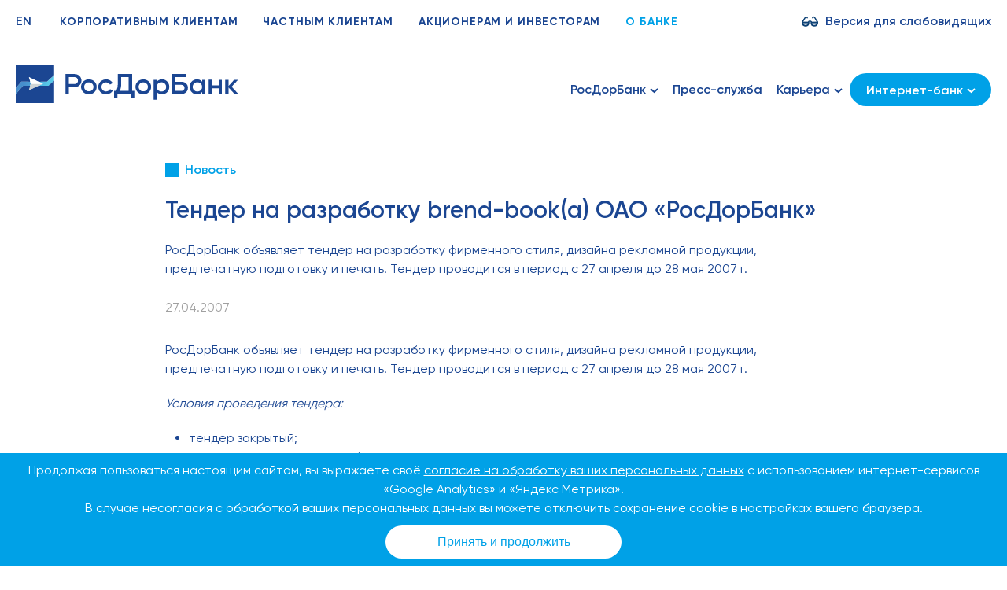

--- FILE ---
content_type: text/html; charset=UTF-8
request_url: https://rdb.ru/news/tender-na-razrabotku-brend-booka-oao-rosdorbank
body_size: 16624
content:
<!DOCTYPE html>
<html lang="ru">
<head>
    <title>Тендер на разработку brend-book(а) ОАО «РосДорБанк»</title>
    <meta property="og:title" content="РосДорБанк" />

    <meta charset="utf-8">
    <meta name="viewport" content="width=device-width, initial-scale=1">
    <link rel="stylesheet" href="https://rdb.ru/css/fonts.css">
    <link rel="stylesheet" href="https://rdb.ru/css/jquery.mCustomScrollbar.min.css">
    <link rel="stylesheet" href="https://rdb.ru/css/ion.rangeSlider.min.css">
    <link rel="stylesheet" href="https://rdb.ru/css/theme.css?v=1">
    <link rel="stylesheet" href="https://rdb.ru/css/custom.css"/>
    <link rel="stylesheet" href="https://rdb.ru/css/bvi_custom.css"/>
    <link rel="stylesheet" href="https://rdb.ru/css/media.css"/>

    <link rel="stylesheet" href="https://rdb.ru/css/bvi.min.css">

    <link rel="apple-touch-icon" sizes="180x180" href="/apple-touch-icon.png">
    <link rel="icon" type="image/png" sizes="32x32" href="/favicon-32x32.png">
    <link rel="icon" type="image/png" sizes="16x16" href="/favicon-16x16.png">
    <link rel="manifest" href="/site.webmanifest">
</head>
<body >

<header>
    <div class="uk-container uk-container-large uk-visible@m">
        <nav class="uk-navbar-container uk-navbar top_nav" uk-navbar>

            <div class="uk-navbar-left">
                <div class="uk-navbar-item uk-padding-remove uk-margin-right">
                    <div>
                                                    <a href="/en" class="no_underline_hover">EN</a>
                        
                    </div>
                </div>
                <!--                <div class="uk-navbar-item uk-margin-right">
                                    <div class="search_icon_wrapper">
                                        <a href="#">
                                            <img src="/img/search_icon.png" alt="">
                                        </a>
                                    </div>
                                </div>-->

                                    <ul class="uk-navbar-nav">

                                    <li >
                    <a href="/">Корпоративным клиентам</a>
                </li>
                                                    <li >
                    <a href="/retail">Частным клиентам</a>
                </li>
                                                    <li >
                    <a href="/investor">Акционерам и инвесторам</a>
                </li>
                                                    <li  class="uk-active" >
                    <a href="/about">О банке</a>
                </li>
                             
</ul>
                
            </div>

            <div class="uk-navbar-right">

                <div class="uk-navbar-item uk-padding-remove">
                    <div><a class="glasses_link bvi-open" href="#">Версия для слабовидящих</a></div>
                </div>

            </div>

        </nav>

    </div>
    <div class="nav_mobile uk-hidden@m">
        <div class="uk-container uk-container-large">
            <div class="uk-grid" uk-grid>
                <div class="uk-width-expand">
                                            <div>
    <a class="nav_item_more uk-display-inline-block" href="#">
                                                                                                                                                                                                 О банке                                                                                 </a>
    <div class="uk-dropdown dropdown_mobile" style="margin-top: 15px;" uk-dropdown="mode: click; pos: bottom-center">
        <ul class="uk-nav uk-dropdown-nav">
                                                                    <li>
                        <a href="/">Корпоративным клиентам</a>
                    </li>
                                                                                        <li>
                        <a href="/retail">Частным клиентам</a>
                    </li>
                                                                                        <li>
                        <a href="/investor">Акционерам и инвесторам</a>
                    </li>
                                                                                                                                         <li>
                        <a href="/qa">Вопросы и ответы</a>
                    </li>
                                        </ul>
    </div>
</div>
                                    </div>

                <div class="uk-width-auto">
                                            <a href="/en">EN</a>
                                    </div>
            </div>
        </div>

    </div>
    <div class="main_navbar_wrapper">
        <div class="main_navbar" uk-sticky>
            <div class="uk-container uk-container-large">
                <nav class="uk-navbar-container uk-margin uk-navbar uk-navbar-transparent" uk-navbar>
                    <div class="uk-navbar-left">
                        <a class="uk-navbar-item uk-logo" href="/">



                                                <svg id="logo" width="283" height="49" viewBox="0 0 283 49" fill="none" xmlns="http://www.w3.org/2000/svg">
                            <g clip-path="url(#clip0)">

                                <path class="dark_white" d="M81.0002 14.5001C79.3002 12.9001 77.2002 12.1001 74.8002 12.1001H63.2002V37.5001H67.5002V28.8001H74.8002C77.3002 28.8001 79.4002 28.0001 81.0002 26.4001C82.7002 24.8001 83.5002 22.8001 83.5002 20.5001C83.5002 18.1001 82.7002 16.1001 81.0002 14.5001ZM77.9002 23.6001C77.1002 24.4001 76.0002 24.8001 74.7002 24.8001H67.4002V16.0001H74.7002C76.0002 16.0001 77.0002 16.4001 77.9002 17.2001C78.7002 18.0001 79.1002 19.1001 79.1002 20.4001C79.1002 21.7001 78.8002 22.8001 77.9002 23.6001Z" fill="#1B4692"/>
                                <path class="dark_white" d="M92.9 18.9001C90.1 18.9001 87.8 19.8001 85.9 21.6001C84 23.4001 83 25.7001 83 28.4001C83 31.1001 84 33.3001 85.9 35.2001C87.8 37.0001 90.2 37.9001 92.9 37.9001C95.7 37.9001 98 37.0001 100 35.2001C101.9 33.4001 102.9 31.1001 102.9 28.4001C102.9 25.7001 101.9 23.4001 100 21.6001C98.1 19.8001 95.7 18.9001 92.9 18.9001ZM97.1 32.5001C96 33.6001 94.6 34.1001 92.9 34.1001C91.2 34.1001 89.8 33.6001 88.7 32.5001C87.6 31.4001 87 30.0001 87 28.4001C87 26.7001 87.6 25.4001 88.7 24.3001C89.8 23.2001 91.2 22.7001 92.9 22.7001C94.6 22.7001 95.9 23.2001 97.1 24.3001C98.2 25.4001 98.8 26.8001 98.8 28.4001C98.8 30.0001 98.3 31.4001 97.1 32.5001Z" fill="#1B4692"/>
                                <path class="dark_white" d="M117.9 33.4001C117 33.9001 116 34.2001 114.9 34.2001C113.2 34.2001 111.8 33.7001 110.7 32.6001C109.6 31.5001 109 30.1001 109 28.5001C109 26.9001 109.5 25.5001 110.7 24.4001C111.8 23.3001 113.2 22.8001 114.9 22.8001C116 22.8001 117 23.0001 117.9 23.5001C118.8 24.0001 119.4 24.7001 119.8 25.5001L123.3 23.6001C122.5 22.2001 121.4 21.1001 119.9 20.2001C118.4 19.4001 116.7 18.9001 114.9 18.9001C112.1 18.9001 109.7 19.8001 107.8 21.6001C105.9 23.4001 104.9 25.7001 104.9 28.4001C104.9 31.1001 105.9 33.3001 107.8 35.2001C109.7 37.0001 112.1 37.9001 114.9 37.9001C116.7 37.9001 118.4 37.5001 119.9 36.6001C121.4 35.8001 122.6 34.6001 123.4 33.2001L119.9 31.3001C119.5 32.2001 118.8 32.9001 117.9 33.4001Z" fill="#1B4692"/>
                                i<path class="dark_white" d="M147.9 12.1001H129.7V24.8001C129.7 28.7001 128.9 31.6001 127.4 33.5001H125V42.3001H129.3V37.4001H146.4V42.3001H150.7V33.5001H147.9V12.1001ZM143.5 33.5001H132.1C133.4 31.5001 134 28.6001 134 24.8001V16.0001H143.5V33.5001Z" fill="#1B4692"/>
                                <path class="dark_white" d="M162.1 18.9001C159.3 18.9001 157 19.8001 155.1 21.6001C153.2 23.4001 152.2 25.7001 152.2 28.4001C152.2 31.1001 153.2 33.3001 155.1 35.2001C157 37.0001 159.4 37.9001 162.1 37.9001C164.9 37.9001 167.2 37.0001 169.2 35.2001C171.1 33.4001 172.1 31.1001 172.1 28.4001C172.1 25.7001 171.1 23.4001 169.2 21.6001C167.3 19.8001 164.9 18.9001 162.1 18.9001ZM166.3 32.5001C165.2 33.6001 163.8 34.1001 162.1 34.1001C160.4 34.1001 159 33.6001 157.9 32.5001C156.8 31.4001 156.2 30.0001 156.2 28.4001C156.2 26.7001 156.8 25.4001 157.9 24.3001C159 23.2001 160.4 22.7001 162.1 22.7001C163.8 22.7001 165.1 23.2001 166.3 24.3001C167.5 25.4001 168 26.8001 168 28.4001C168 30.0001 167.4 31.4001 166.3 32.5001Z" fill="#1B4692"/>
                                <path class="dark_white" d="M185.9 18.9001C183 18.9001 180.8 19.9001 179.3 22.0001V19.4001H175.2V44.7001H179.3V34.9001C180.8 36.9001 183 37.9001 185.9 37.9001C188.5 37.9001 190.7 37.0001 192.5 35.2001C194.3 33.4001 195.2 31.1001 195.2 28.4001C195.2 25.7001 194.3 23.5001 192.5 21.6001C190.7 19.7001 188.5 18.9001 185.9 18.9001ZM189.5 32.6001C188.4 33.7001 186.9 34.3001 185.2 34.3001C183.5 34.3001 182.1 33.7001 180.9 32.6001C179.8 31.5001 179.2 30.1001 179.2 28.5001C179.2 26.8001 179.8 25.4001 180.9 24.3001C182 23.2001 183.5 22.6001 185.2 22.6001C186.9 22.6001 188.3 23.2001 189.5 24.3001C190.6 25.4001 191.2 26.8001 191.2 28.5001C191.2 30.1001 190.7 31.5001 189.5 32.6001Z" fill="#1B4692"/>
                                <path class="dark_white" d="M210.5 21.9001H203V16.1001H216.7V12.1001H198.6V37.5001H210.4C212.8 37.5001 214.9 36.8001 216.5 35.3001C218.1 33.8001 218.9 32.0001 218.9 29.7001C218.9 27.4001 218.1 25.6001 216.5 24.1001C214.9 22.6001 212.9 21.9001 210.5 21.9001ZM213.4 32.5001C212.6 33.2001 211.6 33.6001 210.4 33.6001H202.9V25.8001H210.4C211.6 25.8001 212.6 26.2001 213.4 26.9001C214.2 27.6001 214.6 28.5001 214.6 29.7001C214.6 30.8001 214.2 31.8001 213.4 32.5001Z" fill="#1B4692"/>
                                <path class="dark_white" d="M236.9 21.9001C235.4 19.9001 233.2 18.9001 230.3 18.9001C227.7 18.9001 225.5 19.8001 223.7 21.6001C221.9 23.4001 221 25.7001 221 28.4001C221 31.1001 221.9 33.3001 223.7 35.2001C225.5 37.0001 227.7 38.0001 230.3 38.0001C233.2 38.0001 235.4 37.0001 236.9 34.9001V37.5001H241V19.4001H236.9V21.9001ZM235.2 32.6001C234.1 33.7001 232.6 34.3001 230.9 34.3001C229.2 34.3001 227.8 33.7001 226.6 32.6001C225.5 31.5001 224.9 30.1001 224.9 28.5001C224.9 26.8001 225.5 25.4001 226.6 24.3001C227.7 23.2001 229.2 22.6001 230.9 22.6001C232.6 22.6001 234 23.2001 235.2 24.3001C236.3 25.4001 236.9 26.8001 236.9 28.5001C236.9 30.1001 236.3 31.5001 235.2 32.6001Z" fill="#1B4692"/>
                                <path class="dark_white" d="M258 26.6H249.3V19.3H245.2V37.5H249.3V30.3H258V37.5H262V19.4H258V26.6Z" fill="#1B4692"/>
                                <path class="dark_white" d="M274.4 28.2001L282.7 19.4001H277.7L270.4 27.4001V19.4001H266.3V37.5001H270.4V29.1001L278.1 37.5001H283L274.4 28.2001Z" fill="#1B4692"/>

                                <path class="dark_transparent" d="M39.7004 21.8H31.1L36.5 24.4L31.1 27H41.7004L48.8004 20.6V13.7L39.7004 21.8Z" fill="url(#paint0_linear)"/>
                                <path class="dark_white" d="M32.7002 21.8H29.2002L34.6002 24.4L29.2002 27H32.7002L38.1002 24.4L32.7002 21.8Z" fill="#54bee3"/>
                                <path class="dark_transparent" d="M17.7 21.8H7.1L0 29.9V37.7001L9.4 27H17.7L18.5 24.4L17.7 21.8Z" fill="url(#paint2_linear)"/>
                                <path class="dark_white" d="M18.3002 21.8H16.7002L17.5002 24.4L16.7002 27H18.3002L19.1002 24.4L18.3002 21.8Z" fill="#4b9bd2"/>
                                <path class="dark_transparent" d="M16.5 33.0999L34.6 24.3999H19.1L16.5 33.0999Z" fill="#D0D5D6"/>

                                <path class="dark_white" d="M0 0V29.9L7.1 21.8H18L16.5 15.5L30 21.8H39.7L48.8 13.6V0H0Z" fill="#1B4692"/>
                                <path class="dark_white" d="M41.6 27.0001H30L16 33.5L18 27.0001H9.4L0 37.7001V48.9001H48.8V20.6001L41.6 27.0001Z" fill="#1B4692"/>
                                <path class="dark_transparent" d="M16.5 15.7L34.6 24.4H19.1L16.5 15.7Z" fill="white"/>
                                <path class="dark_white" d="M16.7 21.8H18.3L16.5 15.7L29.2 21.8H32.7L14 12.8L16.7 21.8Z" fill="#1B4692"/>
                                <path class="dark_white" d="M29.2 27L16.5 33.1L18.3 27H16.7L14 36L32.7 27H29.2Z" fill="#1B4692"/>


                            </g>
                            <defs>
                                <linearGradient id="paint0_linear" x1="48.8002" y1="20.35" x2="-0.252002" y2="20.35" gradientUnits="userSpaceOnUse">
                                    <stop offset="0.1592" stop-color="#57C8E8"/>
                                    <stop offset="0.784" stop-color="#478ECC"/>
                                </linearGradient>
                                <linearGradient id="paint1_linear" x1="48.8159" y1="24.4" x2="-0.236297" y2="24.4" gradientUnits="userSpaceOnUse">
                                    <stop offset="0.1592" stop-color="#57C8E8"/>
                                    <stop offset="0.784" stop-color="#478ECC"/>
                                </linearGradient>
                                <linearGradient id="paint2_linear" x1="48.7591" y1="29.7501" x2="-0.0452344" y2="29.7501" gradientUnits="userSpaceOnUse">
                                    <stop offset="0.1592" stop-color="#57C8E8"/>
                                    <stop offset="0.784" stop-color="#478ECC"/>
                                </linearGradient>
                                <linearGradient id="paint3_linear" x1="48.7593" y1="24.4001" x2="-0.0450384" y2="24.4001" gradientUnits="userSpaceOnUse">
                                    <stop offset="0.1592" stop-color="#57C8E8"/>
                                    <stop offset="0.784" stop-color="#478ECC"/>
                                </linearGradient>
                                <clipPath id="clip0">
                                    <rect width="283" height="48.9" fill="white"/>
                                </clipPath>
                            </defs>
                        </svg>
                        

                        </a>
                    </div>

                    <div class="uk-navbar-right">

                        <ul class="uk-navbar-nav uk-visible@m">

                    <li class="   ">
                            <a class="main_menu_more_link" href="">РосДорБанк
                    <span class="menu_more_icon">
                        <svg width="11" height="7" viewBox="0 0 11 7" fill="none" xmlns="http://www.w3.org/2000/svg">
                            <path d="M1 1L5.5 5L10 1" stroke="#1B4692" stroke-width="2"/>
                        </svg>

                    </span>
                </a>
                <div class="uk-dropdown" uk-dropdown="mode: click">
                    <ul class="uk-nav uk-dropdown-nav">
                                                    <li>
                                                                                                            <a href="/about/boardofbank">Совет Банка</a>
                                                                                                </li>
                                                    <li>
                                                                                                            <a href="/about/management">Руководство Банка</a>
                                                                                                </li>
                                                    <li>
                                                                                                            <a class="menu_parent_link" href="/about/financialresults">
                                             Финансовые результаты
                                            <span class="menu_more_icon uk-float-right">
                                                <svg width="9" height="10" viewBox="0 0 9 10" fill="none"
                                                     xmlns="http://www.w3.org/2000/svg">
                                                    <path d="M9 5.00118L0 0L1.29411 5.00118L0 10L9 5.00118Z" fill="#00A1E7"/>
                                                </svg>
                                            </span>
                                        </a>
                                        <div class="uk-dropdown" uk-dropdown="mode: hover; pos: right-center">
                                            <ul class="uk-nav uk-dropdown-nav">
                                                                                            <li>
                                                                                                            <a href="/about/financialresults/buhresults">Бухгалтерская (финансовая) отчетность</a>
                                                                                                    </li>
                                                                                            <li>
                                                                                                            <a href="/about/financialresults/promegresults">Промежуточная бухгалтерская (финансовая) отчетность</a>
                                                                                                    </li>
                                                                                            <li>
                                                                                                            <a href="/godbuhresults">Годовая бухгалтерская (финансовая) отчетность</a>
                                                                                                    </li>
                                                                                        </ul>
                                        </div>
                                                                                                </li>
                                                    <li>
                                                                                                            <a class="menu_parent_link" href="/disclosure">
                                             Раскрытие информации
                                            <span class="menu_more_icon uk-float-right">
                                                <svg width="9" height="10" viewBox="0 0 9 10" fill="none"
                                                     xmlns="http://www.w3.org/2000/svg">
                                                    <path d="M9 5.00118L0 0L1.29411 5.00118L0 10L9 5.00118Z" fill="#00A1E7"/>
                                                </svg>
                                            </span>
                                        </a>
                                        <div class="uk-dropdown" uk-dropdown="mode: hover; pos: right-center">
                                            <ul class="uk-nav uk-dropdown-nav">
                                                                                            <li>
                                                                                                            <a href="/disclosure/ustav_docs">Устав и внутренние документы</a>
                                                                                                    </li>
                                                                                            <li>
                                                                                                            <a href="/disclosure/meeting_shareholders">Общие собрания акционеров</a>
                                                                                                    </li>
                                                                                            <li>
                                                                                                            <a href="/about/annual_reports">Годовые отчеты</a>
                                                                                                    </li>
                                                                                            <li>
                                                                                                            <a href="/disclosure/quarterly_reports">Отчеты эмитента</a>
                                                                                                    </li>
                                                                                            <li>
                                                                                                            <a href="/disclosure/issuing_docs">Эмисионные документы</a>
                                                                                                    </li>
                                                                                            <li>
                                                                                                            <a href="/disclosure/facts">Сообщения о существенных фактах</a>
                                                                                                    </li>
                                                                                            <li>
                                                                                                            <a href="/shareholderstructure">Структура акционеров</a>
                                                                                                    </li>
                                                                                            <li>
                                                                                                            <a href="/disclosure/affiliates">Информация об аффилированных лицах</a>
                                                                                                    </li>
                                                                                            <li>
                                                                                                            <a href="/about/financialresults/regular_info">Раскрытие информации для регулятивных целей</a>
                                                                                                    </li>
                                                                                            <li>
                                                                                                            <a href="/disclosure/securities">Раскрытие информации профессиональным участником рынка ценных бумаг</a>
                                                                                                    </li>
                                                                                            <li>
                                                                                                            <a href="/disclosure/qualification">Сведения о квалификации и опыте работы руководства</a>
                                                                                                    </li>
                                                                                            <li>
                                                                                                            <a href="/disclosure/informaciya-o-registratore">Информация о регистраторе</a>
                                                                                                    </li>
                                                                                        </ul>
                                        </div>
                                                                                                </li>
                                                    <li>
                                                                                                            <a href="/about/licenses">Лицензии, аудиторы, рейтинги</a>
                                                                                                </li>
                                                    <li>
                                                                                                            <a href="/about/FATCA">Идентификация по FATCA</a>
                                                                                                </li>
                                                    <li>
                                                                                                            <a href="/about/partners">Партнеры</a>
                                                                                                </li>
                                                    <li>
                                                                                                            <a href="/about/contacts">Офисы</a>
                                                                                                </li>
                                                    <li>
                                                                                                            <a href="/about/rekvizity">Реквизиты</a>
                                                                                                </li>
                                            </ul>
                </div>
                    </li>
                    <li class="   ">
                            <a href="/news">Пресс-служба</a>
                    </li>
                    <li class="   ">
                            <a class="main_menu_more_link" href="">Карьера
                    <span class="menu_more_icon">
                        <svg width="11" height="7" viewBox="0 0 11 7" fill="none" xmlns="http://www.w3.org/2000/svg">
                            <path d="M1 1L5.5 5L10 1" stroke="#1B4692" stroke-width="2"/>
                        </svg>

                    </span>
                </a>
                <div class="uk-dropdown" uk-dropdown="mode: click">
                    <ul class="uk-nav uk-dropdown-nav">
                                                    <li>
                                                                                                            <a href="/vacancies">Вакансии</a>
                                    

                                                            </li>
                                            </ul>
                </div>
                    </li>
    
    
</ul>

                        
                        <div class="uk-inline ib_drop">
                            <button class="uk-button uk-button-primary" type="button" style="margin-bottom: 0">
                                Интернет-банк
                                <span class="menu_more_icon">
                                        <svg width="11" height="7" viewBox="0 0 11 7" fill="none" xmlns="http://www.w3.org/2000/svg">
                                            <path d="M1 1L5.5 5L10 1" stroke="#1B4692" stroke-width="2"></path>
                                        </svg>

                                    </span>
                            </button>
                            <div class="uk-margin-small-top uk-dropdown" uk-dropdown="mode: click;pos:bottom-justify;offset:15">
                                <div class="uk-text-center">
                                    <a href="https://fl.rdb.ru" target="_blank"
                                       class="uk-button uk-button-primary">
                                        Для частных клиентов
                                    </a><br>
                                    <a href="https://corp.rdb.ru" target="_blank" class="uk-button uk-button-primary">
                                        Для корпоративных клиентов
                                    </a>
                                </div>

                            </div>
                        </div>

                        

                        
                                                    <a uk-toggle href="#offcanvas_menu">
                                <div id="nav_burger" class="uk-hidden@m">
                                    <span></span>
                                    <span></span>
                                    <span></span>
                                    <span></span>
                                    <span></span>
                                    <span></span>
                                </div>
                            </a>
                                            </div>

                </nav>

            </div>
        </div>
    </div>


</header>




<div id="app">
    
    <section class="no_banner">

        <div class="uk-container uk-position-relative">

            <div class="social_column_desktop">
                            </div>

            <div>
                <div class="uk-container uk-container-small">
                    <div class="news_page">
                        <div class="tag" style="color: #00A1E7">
    <div class="before" style="background-color: #00A1E7"></div>
    Новость
</div>

                        
                        
                        <h1>
                            Тендер на разработку brend-book(а) ОАО «РосДорБанк»
                        </h1>

                                                    <div class="uk-margin">
                                <div>РосДорБанк объявляет тендер на разработку фирменного стиля, дизайна рекламной продукции, предпечатную подготовку и печать. Тендер проводится в период с 27 апреля до 28 мая 2007 г.</div>
                            </div>
                        
                        
                        <div class="date">27.04.2007</div>

                        <div>	
			<p>РосДорБанк объявляет тендер на разработку фирменного стиля, дизайна рекламной продукции, предпечатную подготовку и печать. Тендер проводится в период с 27 апреля до 28 мая 2007 г.</p>
			<p><i>Условия проведения тендера:</i></p>
			<ul>
				<li>тендер закрытый;</li>
				<li>для участия в тендере необходимо подать следующие документы:</li>
				<li>заявка на участие</li>
				<li>информацию о компании</li>
				<li>портфолио компании</li>
				<li>описание соответствия агентства всем ниже перечисленным требованиям</li>
				<li>ценовая политика компании (стоимость отдельных этапов работ, политика скидок)</li>
			</ul>

			<p><i>Требования к агентству:</i></p>
			<ul>
				<li>опыт работы с полиграфической продукцией финансовых структур;</li>
				<li>возможность предоставить портфолио для участия в тендере;</li>
				<li>наличие доступа к библиотекам имиджей;</li>
				<li>наличие собственных производственных мощностей или налаженные производственные связи;</li>
				<li>готовность на оперативные коммуникации в процессе проведения тендера и в процессе работ;</li>
				<li>гибкость, способность работать в сжатые сроки.</li>
			</ul>

			<p>Решение тендерной комиссии будет доведено до сведения всех участников тендера.</p>
			<p>Материалы для участия в тендере направляйте по адресу: <a href="mailto:nikonova@rdb.ru?subj=brendbook_tender">nikonova@rdb.ru</a></p>
			<p><b>Контактное лицо:</b> Никонова Ольга. Тел.: 959-60-00, доб. 349.</p>		
		</div>


                        
                        <div class="social_column_mobile uk-margin-medium-top">
                                                    </div>

                    </div>

                    

                </div>


            </div>

        </div>

    </section>

            <section class="uk-margin-large-bottom">
            <div class="uk-container uk-container-small">
                <div class="uk-grid uk-flex uk-flex-bottom" uk-grid>
                    <div class="uk-width-expand@s">
                        <h2 class="news_slider_title h2_with_link">Другие новости</h2>
                    </div>
                    <div class="uk-width-auto@s">
                        <a class="link_with_h2 link_show_more" href="https://rdb.ru/news">Все новости</a>
                    </div>
                </div>

                <div class="uk-grid uk-child-width-1-3@m" uk-grid>
                                            <div>
                            <div class="news_item">
                                <div class="meta">29.01.2026</div>
                                <div>
                                    <a href="https://rdb.ru/news/ob-utverzhdenii-novoj-redakcii-stavok-po-vkladam-fizicheskih-lic-v-golovnom-ofise-i-filialah-pao-rosdorbank30012026">
                                        Об утверждении новой редакции Ставок по вкладам физических лиц в Головном офисе и филиалах ПАО &quot;РосДорБанк&quot;
                                    </a>
                                </div>
                            </div>
                        </div>
                                            <div>
                            <div class="news_item">
                                <div class="meta">23.01.2026</div>
                                <div>
                                    <a href="https://rdb.ru/news/pao-rosdorbank-uvelichil-dopolnitelnyj-kapital-na-100-mln-rublej">
                                        ПАО «РосДорБанк» увеличил дополнительный капитал на 100 млн рублей
                                    </a>
                                </div>
                            </div>
                        </div>
                                            <div>
                            <div class="news_item">
                                <div class="meta">30.12.2025</div>
                                <div>
                                    <a href="https://rdb.ru/news/rosdorbank-pozdravlyaet-s-novym-godom">
                                        РосДорБанк поздравляет с Новым годом!
                                    </a>
                                </div>
                            </div>
                        </div>
                    
                </div>


            </div>

        </section>

    
</div>

<footer class="triangle_top footer_v2">
        <div class="uk-container">
            <div class="uk-grid" uk-grid>

                <div class="uk-width-3-5@m">
                    <div>
                        <div class="uk-grid uk-child-width-1-2@s" uk-grid>
                            
                            <div>
                                <div class="links_wrapper">
                                    <ul class="uk-list">
                                                                                    <li>
                                                <a href="/" target="_self">
                                                    Корпоративным клиентам
                                                </a>
                                            </li>
                                                                                    <li>
                                                <a href="/retail" target="_self">
                                                    Частным лицам
                                                </a>
                                            </li>
                                                                                    <li>
                                                <a href="/about/licenses" target="_self">
                                                    Рейтинги
                                                </a>
                                            </li>
                                                                                    <li>
                                                <a href="/about/FATCA" target="_self">
                                                    Идентификация по FATCA
                                                </a>
                                            </li>
                                                                                    <li>
                                                <a href="/investor" target="_self">
                                                    Акционерам и инвесторам
                                                </a>
                                            </li>
                                                                                    <li>
                                                <a href="/news" target="_self">
                                                    Пресс-служба
                                                </a>
                                            </li>
                                                                                    <li>
                                                <a href="/about/contacts" target="_self">
                                                    Офисы
                                                </a>
                                            </li>
                                                                                    <li>
                                                <a href="/vacancies" target="_self">
                                                    Вакансии
                                                </a>
                                            </li>
                                                                                    <li>
                                                <a href="/disclosure" target="_self">
                                                    Раскрытие информации
                                                </a>
                                            </li>
                                                                                    <li>
                                                <a href="/about/financialresults/regular_info" target="_self">
                                                    Раскрытие информации для регулятивных целей
                                                </a>
                                            </li>
                                                                                    <li>
                                                <a href="/about/special_assessment" target="_self">
                                                    Специальная оценка условий труда
                                                </a>
                                            </li>
                                                                            </ul>
                                </div>
                            </div>
                            
                            <div>
                                <div class="links_wrapper">
                                    <ul class="uk-list">
                                                                                    <li>
                                                <a href="/about/lico-otvetstvennoe-za-polnotu-dostovernost-i-aktualnost-publikuemyh-svedenij" target="_self">
                                                    Лицо, ответственное за полноту, достоверность и актуальность публикуемых сведений
                                                </a>
                                            </li>
                                                                                    <li>
                                                <a href="/about/financialresults/regular_info" target="_self">
                                                    Информация о процентных ставках по договорам банковского вклада с физическими лицами
                                                </a>
                                            </li>
                                                                                    <li>
                                                <a href="/files/policy.pdf" target="_blank">
                                                    Политика в области обработки персональных данных
                                                </a>
                                            </li>
                                                                                    <li>
                                                <a href="https://fincult.info/" target="_blank">
                                                    «Финансовая культура» (Информационно-просветительский портал Банка России)
                                                </a>
                                            </li>
                                                                                    <li>
                                                <a href="/retail/bio" target="_self">
                                                    ГИС ЕБС
                                                </a>
                                            </li>
                                                                                    <li>
                                                <a href="/files/files/informaciya_dlya_napravleniya_obrashcheniy.pdf" target="_self">
                                                    Информация для обращений
                                                </a>
                                            </li>
                                                                            </ul>
                                </div>
                            </div>


                        </div>
                    </div>
                </div>

                <div class="uk-width-2-5@m">

                    <div>
                        <div class="uk-grid" uk-grid>
                            <div class="uk-width-1-4@m uk-visible@m"></div>
                            <div class="uk-width-3-4@m">
                                
                                <div>
                            <svg id="logo_footer" width="283" height="49" viewBox="0 0 283 49" fill="none" xmlns="http://www.w3.org/2000/svg">
                            <g clip-path="url(#clip0)">

                                <path class="dark_white" d="M81.0002 14.5001C79.3002 12.9001 77.2002 12.1001 74.8002 12.1001H63.2002V37.5001H67.5002V28.8001H74.8002C77.3002 28.8001 79.4002 28.0001 81.0002 26.4001C82.7002 24.8001 83.5002 22.8001 83.5002 20.5001C83.5002 18.1001 82.7002 16.1001 81.0002 14.5001ZM77.9002 23.6001C77.1002 24.4001 76.0002 24.8001 74.7002 24.8001H67.4002V16.0001H74.7002C76.0002 16.0001 77.0002 16.4001 77.9002 17.2001C78.7002 18.0001 79.1002 19.1001 79.1002 20.4001C79.1002 21.7001 78.8002 22.8001 77.9002 23.6001Z" fill="#1B4692"/>
                                <path class="dark_white" d="M92.9 18.9001C90.1 18.9001 87.8 19.8001 85.9 21.6001C84 23.4001 83 25.7001 83 28.4001C83 31.1001 84 33.3001 85.9 35.2001C87.8 37.0001 90.2 37.9001 92.9 37.9001C95.7 37.9001 98 37.0001 100 35.2001C101.9 33.4001 102.9 31.1001 102.9 28.4001C102.9 25.7001 101.9 23.4001 100 21.6001C98.1 19.8001 95.7 18.9001 92.9 18.9001ZM97.1 32.5001C96 33.6001 94.6 34.1001 92.9 34.1001C91.2 34.1001 89.8 33.6001 88.7 32.5001C87.6 31.4001 87 30.0001 87 28.4001C87 26.7001 87.6 25.4001 88.7 24.3001C89.8 23.2001 91.2 22.7001 92.9 22.7001C94.6 22.7001 95.9 23.2001 97.1 24.3001C98.2 25.4001 98.8 26.8001 98.8 28.4001C98.8 30.0001 98.3 31.4001 97.1 32.5001Z" fill="#1B4692"/>
                                <path class="dark_white" d="M117.9 33.4001C117 33.9001 116 34.2001 114.9 34.2001C113.2 34.2001 111.8 33.7001 110.7 32.6001C109.6 31.5001 109 30.1001 109 28.5001C109 26.9001 109.5 25.5001 110.7 24.4001C111.8 23.3001 113.2 22.8001 114.9 22.8001C116 22.8001 117 23.0001 117.9 23.5001C118.8 24.0001 119.4 24.7001 119.8 25.5001L123.3 23.6001C122.5 22.2001 121.4 21.1001 119.9 20.2001C118.4 19.4001 116.7 18.9001 114.9 18.9001C112.1 18.9001 109.7 19.8001 107.8 21.6001C105.9 23.4001 104.9 25.7001 104.9 28.4001C104.9 31.1001 105.9 33.3001 107.8 35.2001C109.7 37.0001 112.1 37.9001 114.9 37.9001C116.7 37.9001 118.4 37.5001 119.9 36.6001C121.4 35.8001 122.6 34.6001 123.4 33.2001L119.9 31.3001C119.5 32.2001 118.8 32.9001 117.9 33.4001Z" fill="#1B4692"/>
                                i<path class="dark_white" d="M147.9 12.1001H129.7V24.8001C129.7 28.7001 128.9 31.6001 127.4 33.5001H125V42.3001H129.3V37.4001H146.4V42.3001H150.7V33.5001H147.9V12.1001ZM143.5 33.5001H132.1C133.4 31.5001 134 28.6001 134 24.8001V16.0001H143.5V33.5001Z" fill="#1B4692"/>
                                <path class="dark_white" d="M162.1 18.9001C159.3 18.9001 157 19.8001 155.1 21.6001C153.2 23.4001 152.2 25.7001 152.2 28.4001C152.2 31.1001 153.2 33.3001 155.1 35.2001C157 37.0001 159.4 37.9001 162.1 37.9001C164.9 37.9001 167.2 37.0001 169.2 35.2001C171.1 33.4001 172.1 31.1001 172.1 28.4001C172.1 25.7001 171.1 23.4001 169.2 21.6001C167.3 19.8001 164.9 18.9001 162.1 18.9001ZM166.3 32.5001C165.2 33.6001 163.8 34.1001 162.1 34.1001C160.4 34.1001 159 33.6001 157.9 32.5001C156.8 31.4001 156.2 30.0001 156.2 28.4001C156.2 26.7001 156.8 25.4001 157.9 24.3001C159 23.2001 160.4 22.7001 162.1 22.7001C163.8 22.7001 165.1 23.2001 166.3 24.3001C167.5 25.4001 168 26.8001 168 28.4001C168 30.0001 167.4 31.4001 166.3 32.5001Z" fill="#1B4692"/>
                                <path class="dark_white" d="M185.9 18.9001C183 18.9001 180.8 19.9001 179.3 22.0001V19.4001H175.2V44.7001H179.3V34.9001C180.8 36.9001 183 37.9001 185.9 37.9001C188.5 37.9001 190.7 37.0001 192.5 35.2001C194.3 33.4001 195.2 31.1001 195.2 28.4001C195.2 25.7001 194.3 23.5001 192.5 21.6001C190.7 19.7001 188.5 18.9001 185.9 18.9001ZM189.5 32.6001C188.4 33.7001 186.9 34.3001 185.2 34.3001C183.5 34.3001 182.1 33.7001 180.9 32.6001C179.8 31.5001 179.2 30.1001 179.2 28.5001C179.2 26.8001 179.8 25.4001 180.9 24.3001C182 23.2001 183.5 22.6001 185.2 22.6001C186.9 22.6001 188.3 23.2001 189.5 24.3001C190.6 25.4001 191.2 26.8001 191.2 28.5001C191.2 30.1001 190.7 31.5001 189.5 32.6001Z" fill="#1B4692"/>
                                <path class="dark_white" d="M210.5 21.9001H203V16.1001H216.7V12.1001H198.6V37.5001H210.4C212.8 37.5001 214.9 36.8001 216.5 35.3001C218.1 33.8001 218.9 32.0001 218.9 29.7001C218.9 27.4001 218.1 25.6001 216.5 24.1001C214.9 22.6001 212.9 21.9001 210.5 21.9001ZM213.4 32.5001C212.6 33.2001 211.6 33.6001 210.4 33.6001H202.9V25.8001H210.4C211.6 25.8001 212.6 26.2001 213.4 26.9001C214.2 27.6001 214.6 28.5001 214.6 29.7001C214.6 30.8001 214.2 31.8001 213.4 32.5001Z" fill="#1B4692"/>
                                <path class="dark_white" d="M236.9 21.9001C235.4 19.9001 233.2 18.9001 230.3 18.9001C227.7 18.9001 225.5 19.8001 223.7 21.6001C221.9 23.4001 221 25.7001 221 28.4001C221 31.1001 221.9 33.3001 223.7 35.2001C225.5 37.0001 227.7 38.0001 230.3 38.0001C233.2 38.0001 235.4 37.0001 236.9 34.9001V37.5001H241V19.4001H236.9V21.9001ZM235.2 32.6001C234.1 33.7001 232.6 34.3001 230.9 34.3001C229.2 34.3001 227.8 33.7001 226.6 32.6001C225.5 31.5001 224.9 30.1001 224.9 28.5001C224.9 26.8001 225.5 25.4001 226.6 24.3001C227.7 23.2001 229.2 22.6001 230.9 22.6001C232.6 22.6001 234 23.2001 235.2 24.3001C236.3 25.4001 236.9 26.8001 236.9 28.5001C236.9 30.1001 236.3 31.5001 235.2 32.6001Z" fill="#1B4692"/>
                                <path class="dark_white" d="M258 26.6H249.3V19.3H245.2V37.5H249.3V30.3H258V37.5H262V19.4H258V26.6Z" fill="#1B4692"/>
                                <path class="dark_white" d="M274.4 28.2001L282.7 19.4001H277.7L270.4 27.4001V19.4001H266.3V37.5001H270.4V29.1001L278.1 37.5001H283L274.4 28.2001Z" fill="#1B4692"/>

                                
                                <path class="dark_white" d="M32.7002 21.8H29.2002L34.6002 24.4L29.2002 27H32.7002L38.1002 24.4L32.7002 21.8Z" fill="#54bee3"/>
                                
                                <path class="dark_white" d="M18.3002 21.8H16.7002L17.5002 24.4L16.7002 27H18.3002L19.1002 24.4L18.3002 21.8Z" fill="#4b9bd2"/>

                                <path class="dark_white" d="M0 0V29.9L7.1 21.8H18L16.5 15.5L30 21.8H39.7L48.8 13.6V0H0Z" fill="#1B4692"/>
                                <path class="dark_white" d="M41.6 27.0001H30L16 33.5L18 27.0001H9.4L0 37.7001V48.9001H48.8V20.6001L41.6 27.0001Z" fill="#1B4692"/>
                                <path class="dark_white" d="M16.7 21.8H18.3L16.5 15.7L29.2 21.8H32.7L14 12.8L16.7 21.8Z" fill="#1B4692"/>
                                <path class="dark_white" d="M29.2 27L16.5 33.1L18.3 27H16.7L14 36L32.7 27H29.2Z" fill="#1B4692"/>


                            </g>
                            <defs>
                                <linearGradient id="paint0_linear" x1="48.8002" y1="20.35" x2="-0.252002" y2="20.35" gradientUnits="userSpaceOnUse">
                                    <stop offset="0.1592" stop-color="#57C8E8"/>
                                    <stop offset="0.784" stop-color="#478ECC"/>
                                </linearGradient>
                                <linearGradient id="paint1_linear" x1="48.8159" y1="24.4" x2="-0.236297" y2="24.4" gradientUnits="userSpaceOnUse">
                                    <stop offset="0.1592" stop-color="#57C8E8"/>
                                    <stop offset="0.784" stop-color="#478ECC"/>
                                </linearGradient>
                                <linearGradient id="paint2_linear" x1="48.7591" y1="29.7501" x2="-0.0452344" y2="29.7501" gradientUnits="userSpaceOnUse">
                                    <stop offset="0.1592" stop-color="#57C8E8"/>
                                    <stop offset="0.784" stop-color="#478ECC"/>
                                </linearGradient>
                                <linearGradient id="paint3_linear" x1="48.7593" y1="24.4001" x2="-0.0450384" y2="24.4001" gradientUnits="userSpaceOnUse">
                                    <stop offset="0.1592" stop-color="#57C8E8"/>
                                    <stop offset="0.784" stop-color="#478ECC"/>
                                </linearGradient>
                                <clipPath id="clip0">
                                    <rect width="283" height="48.9" fill="white"/>
                                </clipPath>
                            </defs>
                        </svg>


<!--                                    <svg id="logo_footer" width="194" viewBox="0 0 241 54" fill="none"
                                         xmlns="http://www.w3.org/2000/svg">
                                        <g clip-path="url(#clip0)">
                                            <path class="dark_white" fill-rule="evenodd" clip-rule="evenodd"
                                                  d="M0 48C0 31.9822 0 16.0178 0 0C10.0141 0 20.0281 0 30.0422 0L41.9206 11.1057C42.0804 12.8142 42.1337 13.4549 42.2935 15.2169L53 19.0612L53.0533 48H43.5186L27.4322 24.7742L22.1055 24.9344L34.7296 48C23.1709 48 11.5588 48 0 48ZM16.992 9.66407H13.5296C15.3407 12.7608 16.992 15.7508 18.803 18.901C20.2412 18.8476 21.7859 18.8476 23.2241 18.8476C20.7739 15.1635 19.2824 13.0812 16.992 9.66407Z"
                                                  fill="#1B4692"/>
                                            <path class="dark_white"
                                                  d="M59.3101 26.64V48H63.0601V39.78H69.0901C73.4101 39.78 76.0201 37.2 76.0201 33.15C76.0201 28.68 72.9901 26.64 68.5801 26.64H59.3101ZM63.0601 29.76H67.9501C70.3201 29.76 72.3601 30.48 72.3601 33.24C72.3601 35.76 70.7101 36.75 68.2801 36.75H63.0601V29.76Z"
                                                  fill="#1B4692"/>
                                            <path class="dark_white"
                                                  d="M85.9798 32.07C81.1798 32.07 78.0898 35.28 78.0898 40.26C78.0898 45.3 81.1498 48.48 85.9798 48.48C90.7198 48.48 93.7198 45.3 93.7198 40.26C93.7198 35.25 90.7198 32.07 85.9798 32.07ZM85.9198 34.77C88.6198 34.77 90.2698 36.84 90.2698 40.23C90.2698 43.71 88.6498 45.81 85.9498 45.81C83.1898 45.81 81.5398 43.74 81.5398 40.26C81.5398 36.87 83.2198 34.77 85.9198 34.77Z"
                                                  fill="#1B4692"/>
                                            <path class="dark_white"
                                                  d="M110.633 42.15H107.273C106.913 44.43 105.563 45.69 103.523 45.69C100.913 45.69 99.383 43.65 99.383 40.23C99.383 36.78 101.003 34.68 103.643 34.68C105.503 34.68 106.733 35.76 107.123 37.71H110.513C110.123 34.14 107.573 32.04 103.613 32.04C98.903 32.04 95.903 35.31 95.903 40.41C95.903 45.09 98.813 48.39 103.523 48.39C107.393 48.39 110.153 45.96 110.633 42.15Z"
                                                  fill="#1B4692"/>
                                            <path class="dark_white"
                                                  d="M132.793 53.31V44.76H130.393V26.64H116.473V29.94C116.473 35.82 115.303 41.88 113.683 44.76H111.613V53.31H115.243V48H129.163V53.31H132.793ZM126.643 44.76H117.703C119.023 42.09 120.133 36.48 120.133 31.17V29.88H126.643V44.76Z"
                                                  fill="#1B4692"/>
                                            <path class="dark_white"
                                                  d="M142.083 32.07C137.283 32.07 134.193 35.28 134.193 40.26C134.193 45.3 137.253 48.48 142.083 48.48C146.823 48.48 149.823 45.3 149.823 40.26C149.823 35.25 146.823 32.07 142.083 32.07ZM142.023 34.77C144.723 34.77 146.373 36.84 146.373 40.23C146.373 43.71 144.753 45.81 142.053 45.81C139.293 45.81 137.643 43.74 137.643 40.26C137.643 36.87 139.323 34.77 142.023 34.77Z"
                                                  fill="#1B4692"/>
                                            <path class="dark_white"
                                                  d="M155.967 32.52H152.757V53.73H156.147V45.96C157.377 47.67 159.087 48.39 161.187 48.39C165.357 48.39 168.057 45.21 168.057 40.32C168.057 35.31 165.297 32.07 161.007 32.07C158.997 32.07 157.047 32.85 155.967 34.59V32.52ZM160.317 34.83C162.957 34.83 164.607 36.96 164.607 40.32C164.607 43.62 162.987 45.66 160.377 45.66C157.647 45.66 156.027 43.62 156.027 40.26C156.027 36.87 157.617 34.83 160.317 34.83Z"
                                                  fill="#1B4692"/>
                                            <path class="dark_white"
                                                  d="M188.946 41.37C188.946 37.17 186.336 34.8 181.656 34.8H175.266V29.88H187.236V26.64H171.516V48H181.656C186.306 48 188.946 45.6 188.946 41.37ZM185.196 41.46C185.196 43.77 183.966 44.94 181.506 44.94H175.266V37.86H181.446C183.786 37.86 185.196 39.21 185.196 41.46Z"
                                                  fill="#1B4692"/>
                                            <path class="dark_white"
                                                  d="M192.009 37.29H195.249C195.519 35.28 196.479 34.53 198.699 34.53C200.859 34.53 201.879 35.28 201.879 36.87C201.879 37.44 201.819 37.8 201.669 37.98C201.339 38.43 200.649 38.58 198.279 38.88C195.189 39.27 191.349 39.66 191.349 43.77C191.349 46.62 193.359 48.39 196.569 48.39C198.609 48.39 200.589 47.88 201.999 46.53C202.239 47.88 203.199 48.39 204.519 48.39C205.179 48.39 205.659 48.33 206.739 48.06V45.66C206.319 45.72 206.199 45.72 205.959 45.72C205.329 45.72 205.149 45.48 205.149 44.58V36.72C205.149 33.39 202.449 32.04 198.789 32.04C195.009 32.04 192.399 33.48 192.009 37.29ZM201.849 40.23V42.06C201.849 42.99 201.879 44.01 201.159 44.73C200.379 45.51 199.059 45.96 197.649 45.96C195.879 45.96 194.859 45.12 194.859 43.65C194.859 41.61 196.659 41.31 198.249 41.07C199.479 40.89 200.739 40.86 201.849 40.23Z"
                                                  fill="#1B4692"/>
                                            <path class="dark_white"
                                                  d="M212.249 48V41.28H219.029V48H222.449V32.52H219.029V38.58H212.249V32.52H208.829V48H212.249Z"
                                                  fill="#1B4692"/>
                                            <path class="dark_white"
                                                  d="M240.516 48L233.796 38.73L239.826 32.52H235.656L229.476 39.39V32.52H226.056V48H229.476V43.2L231.516 41.07L236.376 48H240.516Z"
                                                  fill="#1B4692"/>
                                        </g>
                                        <defs>
                                            <clipPath id="clip0">
                                                <rect width="240.516" height="53.73" fill="white"/>
                                            </clipPath>
                                        </defs>
                                    </svg>
                                -->
                                    <div class="text_wrapper">
                                        <div class="uk-margin-small-bottom">
                                            ©2000–2026 ПАО «РосДорБанк»<br>
                                            Универсальная лицензия ЦБ РФ № 1573 от 26 января 2018 г.</div>
                                        <div>

                                            РосДорБанк – один из первых в стране частных отраслевых банков, который был создан 25 сентября 1991 года крупнейшими дорожными предприятиями для комплексного обслуживания дорожной отрасли
                                        </div>

                                        <div class="uk-margin">
                                            <a href="#common_contact_modal" uk-toggle class="uk-button uk-button-primary uk-width-1-1">
                                                Обратная связь
                                            </a>
                                        </div>
                                        <div>
                                                                                            <a href="https://corp.rdb.ru">
                                                    <img class="app_logo" data-src="https://rdb.ru/img/app_apple_2.png" uk-img alt="">
                                                </a>
                                            
                                        </div>

                                    </div>
                                </div>
                            </div>
                        </div>
                    </div>
                </div>

            </div>


            <hr>

            <div class="uk-grid" uk-grid>
                <div class="uk-width-1-2@m">

                    <div>
                        <div class="uk-grid" uk-grid>
                            <div class="uk-width-3-5">
                                <div>
                                    <div class="footer_subtitle">
                                        Режим работы Головного офиса<br>
                                    </div>
                                    Понедельник - четверг: с 9:00 до 18:00<br />
Пятница: с 9:00 до 16:45<br />
Суббота, воскресенье: выходные дни
                                </div>
                            </div>
                            <div class="uk-width-2-5">
                                <div>
                                    <div class="footer_subtitle">
                                        Телефон
                                    </div>
                                    <a class="phone"
                                       href="tel:74952760022">
                                        +7 495 276 00 22
                                    </a><br>
                                    <span class="meta">8 800 100 00 22 (Бесплатно по России)</span>
                                </div>
                            </div>
                        </div>
                    </div>
                </div>
                <div class="uk-width-1-2@m">
                    <div>
                        <div>
                            <div class="uk-grid" uk-grid>
                                <div class="uk-width-3-5">
                                    <div class="footer_subtitle">
                                        Адрес Головного офиса
                                    </div>
                                    <a href="/about/contacts">
                                        115093, г. Москва, ул. Дубининская, д. 86
                                    </a>

                                </div>
                                <div class="uk-width-2-5">
                                    <div class="uk-text-right">
                                        <a href="http://www.asv.org.ru/" target="_blank">
                                            <img class="ssv_logo" data-src="https://rdb.ru/img/strax.png" uk-img alt="">
                                        </a>
                                    </div>
                                </div>
                            </div>
                        </div>
                    </div>
                </div>
            </div>

        </div>
    </footer>

<div class="js-cookie-consent cookie-consent">

    <span class="cookie-consent__message">
        Продолжая пользоваться настоящим сайтом, вы выражаете своё <a class="uk-link-text" style="text-decoration: underline" target="_blank" href="/files/user_accept_policy.pdf">согласие на обработку ваших персональных данных</a> с использованием интернет-сервисов «Google Analytics» и «Яндекс Метрика».<br>В случае несогласия с обработкой ваших персональных данных вы можете отключить сохранение cookie в настройках вашего браузера.<br>
    </span>

    <button class="js-cookie-consent-agree cookie-consent__agree">
        Принять и продолжить
    </button>

</div>

    <script>

        window.laravelCookieConsent = (function () {

            const COOKIE_VALUE = 1;
            const COOKIE_DOMAIN = 'rdb.ru';

            function consentWithCookies() {
                setCookie('laravel_cookie_consent', COOKIE_VALUE, 7300);
                hideCookieDialog();
            }

            function cookieExists(name) {
                return (document.cookie.split('; ').indexOf(name + '=' + COOKIE_VALUE) !== -1);
            }

            function hideCookieDialog() {
                const dialogs = document.getElementsByClassName('js-cookie-consent');

                for (let i = 0; i < dialogs.length; ++i) {
                    dialogs[i].style.display = 'none';
                }
            }

            function setCookie(name, value, expirationInDays) {
                const date = new Date();
                date.setTime(date.getTime() + (expirationInDays * 24 * 60 * 60 * 1000));
                document.cookie = name + '=' + value
                    + ';expires=' + date.toUTCString()
                    + ';domain=' + COOKIE_DOMAIN
                    + ';path=/'
                    + ';samesite=lax';
            }

            if (cookieExists('laravel_cookie_consent')) {
                hideCookieDialog();
            }

            const buttons = document.getElementsByClassName('js-cookie-consent-agree');

            for (let i = 0; i < buttons.length; ++i) {
                buttons[i].addEventListener('click', consentWithCookies);
            }

            return {
                consentWithCookies: consentWithCookies,
                hideCookieDialog: hideCookieDialog
            };
        })();
    </script>


<div id="offcanvas_menu" uk-offcanvas="overlay: true">
    <div class="uk-offcanvas-bar">

        <ul class="uk-nav uk-nav-default">

    
                    <li  class="with_child" >
            
                <div class="nav_mobile_accordion" uk-accordion>

                    <div>
                        <a class="uk-accordion-title" href="#">РосДорБанк
                            <span class="menu_more_icon">
                                <svg width="11" height="7" viewBox="0 0 11 7" fill="none"
                                     xmlns="http://www.w3.org/2000/svg">
                                    <path d="M1 1L5.5 5L10 1" stroke="#1B4692" stroke-width="2"></path>
                                </svg>

                            </span></a>
                        <div class="uk-accordion-content">
                            <ul class="">
                                                                                                        <li>
                                                                                    <a href="/about/boardofbank">Совет Банка</a>
                                                                            </li>
                                                                                                        <li>
                                                                                    <a href="/about/management">Руководство Банка</a>
                                                                            </li>
                                                                                                        <li>
                                                                                    <a href="/about/financialresults">Финансовые результаты</a>
                                                                            </li>
                                                                                                        <li>
                                                                                    <a href="/disclosure">Раскрытие информации</a>
                                                                            </li>
                                                                                                        <li>
                                                                                    <a href="/about/licenses">Лицензии, аудиторы, рейтинги</a>
                                                                            </li>
                                                                                                        <li>
                                                                                    <a href="/about/FATCA">Идентификация по FATCA</a>
                                                                            </li>
                                                                                                        <li>
                                                                                    <a href="/about/partners">Партнеры</a>
                                                                            </li>
                                                                                                        <li>
                                                                                    <a href="/about/contacts">Офисы</a>
                                                                            </li>
                                                                                                        <li>
                                                                                    <a href="/about/rekvizity">Реквизиты</a>
                                                                            </li>
                                                            </ul>
                        </div>
                    </div>
                </div>
                    </li>
                    <li >
                            <a href="/news">Пресс-служба</a>
                    </li>
                    <li  class="with_child" >
            
                <div class="nav_mobile_accordion" uk-accordion>

                    <div>
                        <a class="uk-accordion-title" href="#">Карьера
                            <span class="menu_more_icon">
                                <svg width="11" height="7" viewBox="0 0 11 7" fill="none"
                                     xmlns="http://www.w3.org/2000/svg">
                                    <path d="M1 1L5.5 5L10 1" stroke="#1B4692" stroke-width="2"></path>
                                </svg>

                            </span></a>
                        <div class="uk-accordion-content">
                            <ul class="">
                                                                                                        <li>
                                                                                    <a href="/vacancies">Вакансии</a>
                                                                            </li>
                                                            </ul>
                        </div>
                    </div>
                </div>
                    </li>
    </ul>

        <div class="btn_wrapper">
                            <a href="https://corp.rdb.ru" target="_blank"
                   class="uk-button uk-button-primary uk-margin-bottom uk-width-1-1">
                    Интернет-банк
                </a>
                        <a href="#" class="uk-button uk-button-default uk-width-1-1 bvi-open">
                <img src="/img/glasses_icon.png" alt=""> Версия для слабовидящих
            </a>
        </div>
    </div>
</div>

<div class="uk-modal contact_modal" id="contact_modal" uk-modal>
    <div class="uk-modal-dialog uk-modal-body">
        <button class="uk-modal-close-default" type="button" uk-close></button>
        <h2 class="uk-modal-title">Обратная связь</h2>
        <form class="action_form" action="https://rdb.ru/actions/send_form" autocomplete="off">
            <input type="hidden" name="recaptcha" class="recapture">
            <input type="hidden" name="type" value="contact">
            <input type="hidden" name="url" value="https://rdb.ru/news/tender-na-razrabotku-brend-booka-oao-rosdorbank">
            <input type="hidden" name="_token" value="G3ZmaI7lpL65oRN4dZ9J3L4DCIMzTiRtP9jVwLzj">            <div class="uk-alert-success form_success" uk-alert>
                <p>Спасибо за обращение!</p>
            </div>
            <div class="uk-alert-danger form_error" uk-alert>
                <p>Ошибка при отправке формы.</p>
            </div>
            <div class="uk-margin">
                <input class="uk-input required" name="name" type="text"
                       placeholder="Имя">
                <label class="input_label"></label>
                <div class="form_error_msg">Пожалуйста, корректно заполните данное поле</div>
            </div>

            <div class="uk-margin">
                <input class="uk-input phone_mask" name="phone" type="text"
                       placeholder="Телефон">
                <label class="input_label"></label>
                <div class="form_error_msg">Пожалуйста, корректно заполните данное поле</div>
            </div>

            <div class="uk-margin">
                <textarea class="uk-textarea required" name="message" type="text" rows="4"
                       placeholder="Тема обращения"></textarea>
                <label class="input_label"></label>
                <div class="form_error_msg">Пожалуйста, корректно заполните данное поле</div>
            </div>

            <div class="uk-margin uk-grid-small uk-child-width-auto uk-grid">
                <label><input onchange="document.getElementById('form_submit_btn').disabled = !this.checked;"
                              class="uk-checkbox" type="checkbox" checked>
                    <div>Я ознакомлен и согласен с <a href="https://rdb.ru//files/policy.pdf">Политикой в области обработки персональных данных</a></div>
                </label>
            </div>

            <div>
                <button id="form_submit_btn" class="uk-button uk-button-primary uk-width-1-1">
                    Отправить
                </button>
            </div>
			
			<div class="g-recaptcha uk-margin-small-top" data-sitekey="6LdhLWYjAAAAAHSpWNAlcaji2Qwu47PrhhWC-aD6" data-callback="captchaCallback"></div>
        </form>
    </div>
</div>


<div class="uk-modal contact_modal" id="common_contact_modal" uk-modal>
    <div class="uk-modal-dialog uk-modal-body">
        <button class="uk-modal-close-default" type="button" uk-close></button>
        <h2 class="uk-modal-title">Обратная связь</h2>

        <ul class="uk-subnav uk-subnav-pill" uk-switcher>
            <li class="uk-margin-small-bottom"><a href="#">Физическое лицо</a></li>
            <li><a href="#">Юридическое лицо</a></li>
        </ul>

        <ul class="uk-switcher uk-margin">
            <li>
                <form class="action_form" action="https://rdb.ru/actions/send_form" autocomplete="off">
                    <input type="hidden" name="recaptcha" class="recapture">
                    <input type="hidden" name="type" value="individual">
                    <input type="hidden" name="url" value="https://rdb.ru/news/tender-na-razrabotku-brend-booka-oao-rosdorbank">
                    <input type="hidden" name="_token" value="G3ZmaI7lpL65oRN4dZ9J3L4DCIMzTiRtP9jVwLzj">                    <div class="uk-alert-success form_success" uk-alert>
                        <p>Спасибо за обращение!</p>
                    </div>
                    <div class="uk-alert-danger form_error" uk-alert>
                        <p>Ошибка при отправке формы.</p>
                    </div>
                    <div class="uk-margin">
                        <input class="uk-input required" name="name" type="text"
                               placeholder="Фамилия Имя Отчество">
                        <label class="input_label"></label>
                        <div class="form_error_msg">Пожалуйста, корректно заполните данное поле</div>
                    </div>

                    <div class="uk-margin">
                        <input class="uk-input date_mask" name="birthdate" type="text"
                               placeholder="Дата рождения">
                        <label class="input_label"></label>
                        <div class="form_error_msg">Пожалуйста, корректно заполните данное поле</div>
                    </div>

                    <div class="uk-grid uk-child-width-1-2@m" uk-grid>
                        <div>
                            <input class="uk-input phone_mask" name="phone" type="text"
                                   placeholder="Телефон">
                            <label class="input_label"></label>
                            <div class="form_error_msg">Пожалуйста, корректно заполните данное поле</div>
                        </div>
                        <div>
                            <input name="email" class="uk-input email_input" type="text" placeholder="Email">
                            <label class="input_label"></label>
                            <div class="form_error_msg">Пожалуйста, корректно заполните данное поле</div>
                        </div>
                    </div>

                    <div class="uk-margin">
                        <label class="uk-form-label">Тип обращения</label>
                        <div class="uk-form-controls">
                            <select name="message_type" class="uk-select">
                                                                <option value="Задать вопрос / рассказать о проблеме">
                                    Задать вопрос / рассказать о проблеме
                                </option>
                                                                <option value="Выразить благодарность">
                                    Выразить благодарность
                                </option>
                                                                <option value="Оформить жалобу">
                                    Оформить жалобу
                                </option>
                                                                <option value="Предложить идею">
                                    Предложить идею
                                </option>
                                
                            </select>
                        </div>
                    </div>

                    <div class="uk-margin">
                        <label class="uk-form-label">Сообщение</label>
                        <div class="uk-form-controls">
                            <textarea name="message" class="uk-textarea"></textarea>
                        </div>
                    </div>


                    <div class="uk-margin uk-grid-small uk-child-width-auto uk-grid">
                        <label><input
                                    onchange="document.getElementById('common_form_submit_btn_fiz').disabled = !this.checked;"
                                    class="uk-checkbox" type="checkbox" checked>
                            <div>Я ознакомлен и согласен с <a href="https://rdb.ru//files/policy.pdf">Политикой в области обработки персональных данных</a></div>
                        </label>
                    </div>

                    <div>
                        <button id="common_form_submit_btn_fiz" class="uk-button uk-button-primary uk-width-1-1">
                            Отправить
                        </button>
                    </div>

                </form>
            </li>
            <li>
                <form class="action_form" action="https://rdb.ru/actions/send_form" autocomplete="off">
                    <input type="hidden" name="recaptcha" class="recapture">
                    <input type="hidden" name="type" value="corporate">
                    <input type="hidden" name="url" value="https://rdb.ru/news/tender-na-razrabotku-brend-booka-oao-rosdorbank">
                    <input type="hidden" name="_token" value="G3ZmaI7lpL65oRN4dZ9J3L4DCIMzTiRtP9jVwLzj">                    <div class="uk-alert-success form_success" uk-alert>
                        <p>Спасибо за обращение!</p>
                    </div>
                    <div class="uk-alert-danger form_error" uk-alert>
                        <p>Ошибка при отправке формы.</p>
                    </div>

                    <div class="uk-margin">
                        <input class="uk-input required" name="corporate" type="text"
                               placeholder="Название организации">
                        <label class="input_label"></label>
                        <div class="form_error_msg">Пожалуйста, корректно заполните данное поле</div>
                    </div>

                    <div class="uk-margin">
                        <input class="uk-input required" name="name" type="text"
                               placeholder="Фамилия Имя Отчество">
                        <label class="input_label"></label>
                        <div class="form_error_msg">Пожалуйста, корректно заполните данное поле</div>
                    </div>

                    <div class="uk-grid uk-child-width-1-2@m" uk-grid>
                        <div>
                            <input class="uk-input phone_mask" name="phone" type="text"
                                   placeholder="Телефон">
                            <label class="input_label"></label>
                            <div class="form_error_msg">Пожалуйста, корректно заполните данное поле</div>
                        </div>
                        <div>
                            <input name="email" class="uk-input email_input" type="text" placeholder="Email">
                            <label class="input_label"></label>
                            <div class="form_error_msg">Пожалуйста, корректно заполните данное поле</div>
                        </div>
                    </div>

                    <div class="uk-margin">
                        <label class="uk-form-label">Тип обращения</label>
                        <div class="uk-form-controls">
                            <select name="message_type" class="uk-select">
                                                                    <option value="Задать вопрос / рассказать о проблеме">
                                        Задать вопрос / рассказать о проблеме
                                    </option>
                                                                    <option value="Выразить благодарность">
                                        Выразить благодарность
                                    </option>
                                                                    <option value="Оформить жалобу">
                                        Оформить жалобу
                                    </option>
                                                                    <option value="Предложить идею">
                                        Предложить идею
                                    </option>
                                                            </select>
                        </div>
                    </div>

                    <div class="uk-margin">
                        <label class="uk-form-label">Сообщение</label>
                        <div class="uk-form-controls">
                            <textarea name="message" class="uk-textarea"></textarea>
                        </div>
                    </div>


                    <div class="uk-margin uk-grid-small uk-child-width-auto uk-grid">
                        <label><input
                                    onchange="document.getElementById('common_form_submit_btn_corp').disabled = !this.checked;"
                                    class="uk-checkbox" type="checkbox" checked>
                            <div>Я ознакомлен и согласен с <a href="https://rdb.ru//files/policy.pdf">Политикой в области обработки персональных данных</a></div>
                        </label>
                    </div>

                    <div>
                        <button id="common_form_submit_btn_corp" class="uk-button uk-button-primary uk-width-1-1">
                            Отправить
                        </button>
                    </div>

                </form>
            </li>
        </ul>


    </div>
</div>



<script src="https://rdb.ru/js/jquery-3.5.1.min.js"></script>
<script src="https://rdb.ru/js/jquery.mCustomScrollbar.min.js"></script>
<script src="https://rdb.ru/js/uikit.min.js"></script>

<script src="https://rdb.ru/js/site.js?v=1" defer></script>

<script src="https://rdb.ru/js/jquery.inputmask.min.js"></script>
<script src="https://rdb.ru/js/ion.rangeSlider.min.js"></script>

<script src="https://rdb.ru/js/scripts.js?v=1"></script>
<script src="https://rdb.ru/js/start_slider.js"></script>

<script src="https://rdb.ru/js/bvi/js.cookie.min.js"></script>
<script src="https://rdb.ru/js/bvi/bvi-init.js"></script>
<script src="https://rdb.ru/js/bvi/bvi.min.js"></script>

<script src="https://www.google.com/recaptcha/api.js" async defer></script>
<script>
	function captchaCallback(token){
		$('[name=recaptcha]').val(token);
	}
</script>



<!-- Yandex.Metrika counter -->
<script type="text/javascript">
    (function (m, e, t, r, i, k, a) {
        m[i] = m[i] || function () {
            (m[i].a = m[i].a || []).push(arguments)
        };
        m[i].l = 1 * new Date();
        k = e.createElement(t), a = e.getElementsByTagName(t)[0], k.async = 1, k.src = r, a.parentNode.insertBefore(k, a)
    })
    (window, document, "script", "https://mc.yandex.ru/metrika/tag.js", "ym");

    ym(72328117, "init", {
        clickmap: true,
        trackLinks: true,
        accurateTrackBounce: true,
        webvisor: true
    });
</script>
<noscript>
    <div><img src="https://mc.yandex.ru/watch/72328117" style="position:absolute; left:-9999px;" alt=""/></div>
</noscript>
<!-- /Yandex.Metrika counter -->


</body>
</html>


--- FILE ---
content_type: text/html; charset=utf-8
request_url: https://www.google.com/recaptcha/api2/anchor?ar=1&k=6LdhLWYjAAAAAHSpWNAlcaji2Qwu47PrhhWC-aD6&co=aHR0cHM6Ly9yZGIucnU6NDQz&hl=en&v=N67nZn4AqZkNcbeMu4prBgzg&size=normal&anchor-ms=20000&execute-ms=30000&cb=dd8m7br2h3o7
body_size: 49544
content:
<!DOCTYPE HTML><html dir="ltr" lang="en"><head><meta http-equiv="Content-Type" content="text/html; charset=UTF-8">
<meta http-equiv="X-UA-Compatible" content="IE=edge">
<title>reCAPTCHA</title>
<style type="text/css">
/* cyrillic-ext */
@font-face {
  font-family: 'Roboto';
  font-style: normal;
  font-weight: 400;
  font-stretch: 100%;
  src: url(//fonts.gstatic.com/s/roboto/v48/KFO7CnqEu92Fr1ME7kSn66aGLdTylUAMa3GUBHMdazTgWw.woff2) format('woff2');
  unicode-range: U+0460-052F, U+1C80-1C8A, U+20B4, U+2DE0-2DFF, U+A640-A69F, U+FE2E-FE2F;
}
/* cyrillic */
@font-face {
  font-family: 'Roboto';
  font-style: normal;
  font-weight: 400;
  font-stretch: 100%;
  src: url(//fonts.gstatic.com/s/roboto/v48/KFO7CnqEu92Fr1ME7kSn66aGLdTylUAMa3iUBHMdazTgWw.woff2) format('woff2');
  unicode-range: U+0301, U+0400-045F, U+0490-0491, U+04B0-04B1, U+2116;
}
/* greek-ext */
@font-face {
  font-family: 'Roboto';
  font-style: normal;
  font-weight: 400;
  font-stretch: 100%;
  src: url(//fonts.gstatic.com/s/roboto/v48/KFO7CnqEu92Fr1ME7kSn66aGLdTylUAMa3CUBHMdazTgWw.woff2) format('woff2');
  unicode-range: U+1F00-1FFF;
}
/* greek */
@font-face {
  font-family: 'Roboto';
  font-style: normal;
  font-weight: 400;
  font-stretch: 100%;
  src: url(//fonts.gstatic.com/s/roboto/v48/KFO7CnqEu92Fr1ME7kSn66aGLdTylUAMa3-UBHMdazTgWw.woff2) format('woff2');
  unicode-range: U+0370-0377, U+037A-037F, U+0384-038A, U+038C, U+038E-03A1, U+03A3-03FF;
}
/* math */
@font-face {
  font-family: 'Roboto';
  font-style: normal;
  font-weight: 400;
  font-stretch: 100%;
  src: url(//fonts.gstatic.com/s/roboto/v48/KFO7CnqEu92Fr1ME7kSn66aGLdTylUAMawCUBHMdazTgWw.woff2) format('woff2');
  unicode-range: U+0302-0303, U+0305, U+0307-0308, U+0310, U+0312, U+0315, U+031A, U+0326-0327, U+032C, U+032F-0330, U+0332-0333, U+0338, U+033A, U+0346, U+034D, U+0391-03A1, U+03A3-03A9, U+03B1-03C9, U+03D1, U+03D5-03D6, U+03F0-03F1, U+03F4-03F5, U+2016-2017, U+2034-2038, U+203C, U+2040, U+2043, U+2047, U+2050, U+2057, U+205F, U+2070-2071, U+2074-208E, U+2090-209C, U+20D0-20DC, U+20E1, U+20E5-20EF, U+2100-2112, U+2114-2115, U+2117-2121, U+2123-214F, U+2190, U+2192, U+2194-21AE, U+21B0-21E5, U+21F1-21F2, U+21F4-2211, U+2213-2214, U+2216-22FF, U+2308-230B, U+2310, U+2319, U+231C-2321, U+2336-237A, U+237C, U+2395, U+239B-23B7, U+23D0, U+23DC-23E1, U+2474-2475, U+25AF, U+25B3, U+25B7, U+25BD, U+25C1, U+25CA, U+25CC, U+25FB, U+266D-266F, U+27C0-27FF, U+2900-2AFF, U+2B0E-2B11, U+2B30-2B4C, U+2BFE, U+3030, U+FF5B, U+FF5D, U+1D400-1D7FF, U+1EE00-1EEFF;
}
/* symbols */
@font-face {
  font-family: 'Roboto';
  font-style: normal;
  font-weight: 400;
  font-stretch: 100%;
  src: url(//fonts.gstatic.com/s/roboto/v48/KFO7CnqEu92Fr1ME7kSn66aGLdTylUAMaxKUBHMdazTgWw.woff2) format('woff2');
  unicode-range: U+0001-000C, U+000E-001F, U+007F-009F, U+20DD-20E0, U+20E2-20E4, U+2150-218F, U+2190, U+2192, U+2194-2199, U+21AF, U+21E6-21F0, U+21F3, U+2218-2219, U+2299, U+22C4-22C6, U+2300-243F, U+2440-244A, U+2460-24FF, U+25A0-27BF, U+2800-28FF, U+2921-2922, U+2981, U+29BF, U+29EB, U+2B00-2BFF, U+4DC0-4DFF, U+FFF9-FFFB, U+10140-1018E, U+10190-1019C, U+101A0, U+101D0-101FD, U+102E0-102FB, U+10E60-10E7E, U+1D2C0-1D2D3, U+1D2E0-1D37F, U+1F000-1F0FF, U+1F100-1F1AD, U+1F1E6-1F1FF, U+1F30D-1F30F, U+1F315, U+1F31C, U+1F31E, U+1F320-1F32C, U+1F336, U+1F378, U+1F37D, U+1F382, U+1F393-1F39F, U+1F3A7-1F3A8, U+1F3AC-1F3AF, U+1F3C2, U+1F3C4-1F3C6, U+1F3CA-1F3CE, U+1F3D4-1F3E0, U+1F3ED, U+1F3F1-1F3F3, U+1F3F5-1F3F7, U+1F408, U+1F415, U+1F41F, U+1F426, U+1F43F, U+1F441-1F442, U+1F444, U+1F446-1F449, U+1F44C-1F44E, U+1F453, U+1F46A, U+1F47D, U+1F4A3, U+1F4B0, U+1F4B3, U+1F4B9, U+1F4BB, U+1F4BF, U+1F4C8-1F4CB, U+1F4D6, U+1F4DA, U+1F4DF, U+1F4E3-1F4E6, U+1F4EA-1F4ED, U+1F4F7, U+1F4F9-1F4FB, U+1F4FD-1F4FE, U+1F503, U+1F507-1F50B, U+1F50D, U+1F512-1F513, U+1F53E-1F54A, U+1F54F-1F5FA, U+1F610, U+1F650-1F67F, U+1F687, U+1F68D, U+1F691, U+1F694, U+1F698, U+1F6AD, U+1F6B2, U+1F6B9-1F6BA, U+1F6BC, U+1F6C6-1F6CF, U+1F6D3-1F6D7, U+1F6E0-1F6EA, U+1F6F0-1F6F3, U+1F6F7-1F6FC, U+1F700-1F7FF, U+1F800-1F80B, U+1F810-1F847, U+1F850-1F859, U+1F860-1F887, U+1F890-1F8AD, U+1F8B0-1F8BB, U+1F8C0-1F8C1, U+1F900-1F90B, U+1F93B, U+1F946, U+1F984, U+1F996, U+1F9E9, U+1FA00-1FA6F, U+1FA70-1FA7C, U+1FA80-1FA89, U+1FA8F-1FAC6, U+1FACE-1FADC, U+1FADF-1FAE9, U+1FAF0-1FAF8, U+1FB00-1FBFF;
}
/* vietnamese */
@font-face {
  font-family: 'Roboto';
  font-style: normal;
  font-weight: 400;
  font-stretch: 100%;
  src: url(//fonts.gstatic.com/s/roboto/v48/KFO7CnqEu92Fr1ME7kSn66aGLdTylUAMa3OUBHMdazTgWw.woff2) format('woff2');
  unicode-range: U+0102-0103, U+0110-0111, U+0128-0129, U+0168-0169, U+01A0-01A1, U+01AF-01B0, U+0300-0301, U+0303-0304, U+0308-0309, U+0323, U+0329, U+1EA0-1EF9, U+20AB;
}
/* latin-ext */
@font-face {
  font-family: 'Roboto';
  font-style: normal;
  font-weight: 400;
  font-stretch: 100%;
  src: url(//fonts.gstatic.com/s/roboto/v48/KFO7CnqEu92Fr1ME7kSn66aGLdTylUAMa3KUBHMdazTgWw.woff2) format('woff2');
  unicode-range: U+0100-02BA, U+02BD-02C5, U+02C7-02CC, U+02CE-02D7, U+02DD-02FF, U+0304, U+0308, U+0329, U+1D00-1DBF, U+1E00-1E9F, U+1EF2-1EFF, U+2020, U+20A0-20AB, U+20AD-20C0, U+2113, U+2C60-2C7F, U+A720-A7FF;
}
/* latin */
@font-face {
  font-family: 'Roboto';
  font-style: normal;
  font-weight: 400;
  font-stretch: 100%;
  src: url(//fonts.gstatic.com/s/roboto/v48/KFO7CnqEu92Fr1ME7kSn66aGLdTylUAMa3yUBHMdazQ.woff2) format('woff2');
  unicode-range: U+0000-00FF, U+0131, U+0152-0153, U+02BB-02BC, U+02C6, U+02DA, U+02DC, U+0304, U+0308, U+0329, U+2000-206F, U+20AC, U+2122, U+2191, U+2193, U+2212, U+2215, U+FEFF, U+FFFD;
}
/* cyrillic-ext */
@font-face {
  font-family: 'Roboto';
  font-style: normal;
  font-weight: 500;
  font-stretch: 100%;
  src: url(//fonts.gstatic.com/s/roboto/v48/KFO7CnqEu92Fr1ME7kSn66aGLdTylUAMa3GUBHMdazTgWw.woff2) format('woff2');
  unicode-range: U+0460-052F, U+1C80-1C8A, U+20B4, U+2DE0-2DFF, U+A640-A69F, U+FE2E-FE2F;
}
/* cyrillic */
@font-face {
  font-family: 'Roboto';
  font-style: normal;
  font-weight: 500;
  font-stretch: 100%;
  src: url(//fonts.gstatic.com/s/roboto/v48/KFO7CnqEu92Fr1ME7kSn66aGLdTylUAMa3iUBHMdazTgWw.woff2) format('woff2');
  unicode-range: U+0301, U+0400-045F, U+0490-0491, U+04B0-04B1, U+2116;
}
/* greek-ext */
@font-face {
  font-family: 'Roboto';
  font-style: normal;
  font-weight: 500;
  font-stretch: 100%;
  src: url(//fonts.gstatic.com/s/roboto/v48/KFO7CnqEu92Fr1ME7kSn66aGLdTylUAMa3CUBHMdazTgWw.woff2) format('woff2');
  unicode-range: U+1F00-1FFF;
}
/* greek */
@font-face {
  font-family: 'Roboto';
  font-style: normal;
  font-weight: 500;
  font-stretch: 100%;
  src: url(//fonts.gstatic.com/s/roboto/v48/KFO7CnqEu92Fr1ME7kSn66aGLdTylUAMa3-UBHMdazTgWw.woff2) format('woff2');
  unicode-range: U+0370-0377, U+037A-037F, U+0384-038A, U+038C, U+038E-03A1, U+03A3-03FF;
}
/* math */
@font-face {
  font-family: 'Roboto';
  font-style: normal;
  font-weight: 500;
  font-stretch: 100%;
  src: url(//fonts.gstatic.com/s/roboto/v48/KFO7CnqEu92Fr1ME7kSn66aGLdTylUAMawCUBHMdazTgWw.woff2) format('woff2');
  unicode-range: U+0302-0303, U+0305, U+0307-0308, U+0310, U+0312, U+0315, U+031A, U+0326-0327, U+032C, U+032F-0330, U+0332-0333, U+0338, U+033A, U+0346, U+034D, U+0391-03A1, U+03A3-03A9, U+03B1-03C9, U+03D1, U+03D5-03D6, U+03F0-03F1, U+03F4-03F5, U+2016-2017, U+2034-2038, U+203C, U+2040, U+2043, U+2047, U+2050, U+2057, U+205F, U+2070-2071, U+2074-208E, U+2090-209C, U+20D0-20DC, U+20E1, U+20E5-20EF, U+2100-2112, U+2114-2115, U+2117-2121, U+2123-214F, U+2190, U+2192, U+2194-21AE, U+21B0-21E5, U+21F1-21F2, U+21F4-2211, U+2213-2214, U+2216-22FF, U+2308-230B, U+2310, U+2319, U+231C-2321, U+2336-237A, U+237C, U+2395, U+239B-23B7, U+23D0, U+23DC-23E1, U+2474-2475, U+25AF, U+25B3, U+25B7, U+25BD, U+25C1, U+25CA, U+25CC, U+25FB, U+266D-266F, U+27C0-27FF, U+2900-2AFF, U+2B0E-2B11, U+2B30-2B4C, U+2BFE, U+3030, U+FF5B, U+FF5D, U+1D400-1D7FF, U+1EE00-1EEFF;
}
/* symbols */
@font-face {
  font-family: 'Roboto';
  font-style: normal;
  font-weight: 500;
  font-stretch: 100%;
  src: url(//fonts.gstatic.com/s/roboto/v48/KFO7CnqEu92Fr1ME7kSn66aGLdTylUAMaxKUBHMdazTgWw.woff2) format('woff2');
  unicode-range: U+0001-000C, U+000E-001F, U+007F-009F, U+20DD-20E0, U+20E2-20E4, U+2150-218F, U+2190, U+2192, U+2194-2199, U+21AF, U+21E6-21F0, U+21F3, U+2218-2219, U+2299, U+22C4-22C6, U+2300-243F, U+2440-244A, U+2460-24FF, U+25A0-27BF, U+2800-28FF, U+2921-2922, U+2981, U+29BF, U+29EB, U+2B00-2BFF, U+4DC0-4DFF, U+FFF9-FFFB, U+10140-1018E, U+10190-1019C, U+101A0, U+101D0-101FD, U+102E0-102FB, U+10E60-10E7E, U+1D2C0-1D2D3, U+1D2E0-1D37F, U+1F000-1F0FF, U+1F100-1F1AD, U+1F1E6-1F1FF, U+1F30D-1F30F, U+1F315, U+1F31C, U+1F31E, U+1F320-1F32C, U+1F336, U+1F378, U+1F37D, U+1F382, U+1F393-1F39F, U+1F3A7-1F3A8, U+1F3AC-1F3AF, U+1F3C2, U+1F3C4-1F3C6, U+1F3CA-1F3CE, U+1F3D4-1F3E0, U+1F3ED, U+1F3F1-1F3F3, U+1F3F5-1F3F7, U+1F408, U+1F415, U+1F41F, U+1F426, U+1F43F, U+1F441-1F442, U+1F444, U+1F446-1F449, U+1F44C-1F44E, U+1F453, U+1F46A, U+1F47D, U+1F4A3, U+1F4B0, U+1F4B3, U+1F4B9, U+1F4BB, U+1F4BF, U+1F4C8-1F4CB, U+1F4D6, U+1F4DA, U+1F4DF, U+1F4E3-1F4E6, U+1F4EA-1F4ED, U+1F4F7, U+1F4F9-1F4FB, U+1F4FD-1F4FE, U+1F503, U+1F507-1F50B, U+1F50D, U+1F512-1F513, U+1F53E-1F54A, U+1F54F-1F5FA, U+1F610, U+1F650-1F67F, U+1F687, U+1F68D, U+1F691, U+1F694, U+1F698, U+1F6AD, U+1F6B2, U+1F6B9-1F6BA, U+1F6BC, U+1F6C6-1F6CF, U+1F6D3-1F6D7, U+1F6E0-1F6EA, U+1F6F0-1F6F3, U+1F6F7-1F6FC, U+1F700-1F7FF, U+1F800-1F80B, U+1F810-1F847, U+1F850-1F859, U+1F860-1F887, U+1F890-1F8AD, U+1F8B0-1F8BB, U+1F8C0-1F8C1, U+1F900-1F90B, U+1F93B, U+1F946, U+1F984, U+1F996, U+1F9E9, U+1FA00-1FA6F, U+1FA70-1FA7C, U+1FA80-1FA89, U+1FA8F-1FAC6, U+1FACE-1FADC, U+1FADF-1FAE9, U+1FAF0-1FAF8, U+1FB00-1FBFF;
}
/* vietnamese */
@font-face {
  font-family: 'Roboto';
  font-style: normal;
  font-weight: 500;
  font-stretch: 100%;
  src: url(//fonts.gstatic.com/s/roboto/v48/KFO7CnqEu92Fr1ME7kSn66aGLdTylUAMa3OUBHMdazTgWw.woff2) format('woff2');
  unicode-range: U+0102-0103, U+0110-0111, U+0128-0129, U+0168-0169, U+01A0-01A1, U+01AF-01B0, U+0300-0301, U+0303-0304, U+0308-0309, U+0323, U+0329, U+1EA0-1EF9, U+20AB;
}
/* latin-ext */
@font-face {
  font-family: 'Roboto';
  font-style: normal;
  font-weight: 500;
  font-stretch: 100%;
  src: url(//fonts.gstatic.com/s/roboto/v48/KFO7CnqEu92Fr1ME7kSn66aGLdTylUAMa3KUBHMdazTgWw.woff2) format('woff2');
  unicode-range: U+0100-02BA, U+02BD-02C5, U+02C7-02CC, U+02CE-02D7, U+02DD-02FF, U+0304, U+0308, U+0329, U+1D00-1DBF, U+1E00-1E9F, U+1EF2-1EFF, U+2020, U+20A0-20AB, U+20AD-20C0, U+2113, U+2C60-2C7F, U+A720-A7FF;
}
/* latin */
@font-face {
  font-family: 'Roboto';
  font-style: normal;
  font-weight: 500;
  font-stretch: 100%;
  src: url(//fonts.gstatic.com/s/roboto/v48/KFO7CnqEu92Fr1ME7kSn66aGLdTylUAMa3yUBHMdazQ.woff2) format('woff2');
  unicode-range: U+0000-00FF, U+0131, U+0152-0153, U+02BB-02BC, U+02C6, U+02DA, U+02DC, U+0304, U+0308, U+0329, U+2000-206F, U+20AC, U+2122, U+2191, U+2193, U+2212, U+2215, U+FEFF, U+FFFD;
}
/* cyrillic-ext */
@font-face {
  font-family: 'Roboto';
  font-style: normal;
  font-weight: 900;
  font-stretch: 100%;
  src: url(//fonts.gstatic.com/s/roboto/v48/KFO7CnqEu92Fr1ME7kSn66aGLdTylUAMa3GUBHMdazTgWw.woff2) format('woff2');
  unicode-range: U+0460-052F, U+1C80-1C8A, U+20B4, U+2DE0-2DFF, U+A640-A69F, U+FE2E-FE2F;
}
/* cyrillic */
@font-face {
  font-family: 'Roboto';
  font-style: normal;
  font-weight: 900;
  font-stretch: 100%;
  src: url(//fonts.gstatic.com/s/roboto/v48/KFO7CnqEu92Fr1ME7kSn66aGLdTylUAMa3iUBHMdazTgWw.woff2) format('woff2');
  unicode-range: U+0301, U+0400-045F, U+0490-0491, U+04B0-04B1, U+2116;
}
/* greek-ext */
@font-face {
  font-family: 'Roboto';
  font-style: normal;
  font-weight: 900;
  font-stretch: 100%;
  src: url(//fonts.gstatic.com/s/roboto/v48/KFO7CnqEu92Fr1ME7kSn66aGLdTylUAMa3CUBHMdazTgWw.woff2) format('woff2');
  unicode-range: U+1F00-1FFF;
}
/* greek */
@font-face {
  font-family: 'Roboto';
  font-style: normal;
  font-weight: 900;
  font-stretch: 100%;
  src: url(//fonts.gstatic.com/s/roboto/v48/KFO7CnqEu92Fr1ME7kSn66aGLdTylUAMa3-UBHMdazTgWw.woff2) format('woff2');
  unicode-range: U+0370-0377, U+037A-037F, U+0384-038A, U+038C, U+038E-03A1, U+03A3-03FF;
}
/* math */
@font-face {
  font-family: 'Roboto';
  font-style: normal;
  font-weight: 900;
  font-stretch: 100%;
  src: url(//fonts.gstatic.com/s/roboto/v48/KFO7CnqEu92Fr1ME7kSn66aGLdTylUAMawCUBHMdazTgWw.woff2) format('woff2');
  unicode-range: U+0302-0303, U+0305, U+0307-0308, U+0310, U+0312, U+0315, U+031A, U+0326-0327, U+032C, U+032F-0330, U+0332-0333, U+0338, U+033A, U+0346, U+034D, U+0391-03A1, U+03A3-03A9, U+03B1-03C9, U+03D1, U+03D5-03D6, U+03F0-03F1, U+03F4-03F5, U+2016-2017, U+2034-2038, U+203C, U+2040, U+2043, U+2047, U+2050, U+2057, U+205F, U+2070-2071, U+2074-208E, U+2090-209C, U+20D0-20DC, U+20E1, U+20E5-20EF, U+2100-2112, U+2114-2115, U+2117-2121, U+2123-214F, U+2190, U+2192, U+2194-21AE, U+21B0-21E5, U+21F1-21F2, U+21F4-2211, U+2213-2214, U+2216-22FF, U+2308-230B, U+2310, U+2319, U+231C-2321, U+2336-237A, U+237C, U+2395, U+239B-23B7, U+23D0, U+23DC-23E1, U+2474-2475, U+25AF, U+25B3, U+25B7, U+25BD, U+25C1, U+25CA, U+25CC, U+25FB, U+266D-266F, U+27C0-27FF, U+2900-2AFF, U+2B0E-2B11, U+2B30-2B4C, U+2BFE, U+3030, U+FF5B, U+FF5D, U+1D400-1D7FF, U+1EE00-1EEFF;
}
/* symbols */
@font-face {
  font-family: 'Roboto';
  font-style: normal;
  font-weight: 900;
  font-stretch: 100%;
  src: url(//fonts.gstatic.com/s/roboto/v48/KFO7CnqEu92Fr1ME7kSn66aGLdTylUAMaxKUBHMdazTgWw.woff2) format('woff2');
  unicode-range: U+0001-000C, U+000E-001F, U+007F-009F, U+20DD-20E0, U+20E2-20E4, U+2150-218F, U+2190, U+2192, U+2194-2199, U+21AF, U+21E6-21F0, U+21F3, U+2218-2219, U+2299, U+22C4-22C6, U+2300-243F, U+2440-244A, U+2460-24FF, U+25A0-27BF, U+2800-28FF, U+2921-2922, U+2981, U+29BF, U+29EB, U+2B00-2BFF, U+4DC0-4DFF, U+FFF9-FFFB, U+10140-1018E, U+10190-1019C, U+101A0, U+101D0-101FD, U+102E0-102FB, U+10E60-10E7E, U+1D2C0-1D2D3, U+1D2E0-1D37F, U+1F000-1F0FF, U+1F100-1F1AD, U+1F1E6-1F1FF, U+1F30D-1F30F, U+1F315, U+1F31C, U+1F31E, U+1F320-1F32C, U+1F336, U+1F378, U+1F37D, U+1F382, U+1F393-1F39F, U+1F3A7-1F3A8, U+1F3AC-1F3AF, U+1F3C2, U+1F3C4-1F3C6, U+1F3CA-1F3CE, U+1F3D4-1F3E0, U+1F3ED, U+1F3F1-1F3F3, U+1F3F5-1F3F7, U+1F408, U+1F415, U+1F41F, U+1F426, U+1F43F, U+1F441-1F442, U+1F444, U+1F446-1F449, U+1F44C-1F44E, U+1F453, U+1F46A, U+1F47D, U+1F4A3, U+1F4B0, U+1F4B3, U+1F4B9, U+1F4BB, U+1F4BF, U+1F4C8-1F4CB, U+1F4D6, U+1F4DA, U+1F4DF, U+1F4E3-1F4E6, U+1F4EA-1F4ED, U+1F4F7, U+1F4F9-1F4FB, U+1F4FD-1F4FE, U+1F503, U+1F507-1F50B, U+1F50D, U+1F512-1F513, U+1F53E-1F54A, U+1F54F-1F5FA, U+1F610, U+1F650-1F67F, U+1F687, U+1F68D, U+1F691, U+1F694, U+1F698, U+1F6AD, U+1F6B2, U+1F6B9-1F6BA, U+1F6BC, U+1F6C6-1F6CF, U+1F6D3-1F6D7, U+1F6E0-1F6EA, U+1F6F0-1F6F3, U+1F6F7-1F6FC, U+1F700-1F7FF, U+1F800-1F80B, U+1F810-1F847, U+1F850-1F859, U+1F860-1F887, U+1F890-1F8AD, U+1F8B0-1F8BB, U+1F8C0-1F8C1, U+1F900-1F90B, U+1F93B, U+1F946, U+1F984, U+1F996, U+1F9E9, U+1FA00-1FA6F, U+1FA70-1FA7C, U+1FA80-1FA89, U+1FA8F-1FAC6, U+1FACE-1FADC, U+1FADF-1FAE9, U+1FAF0-1FAF8, U+1FB00-1FBFF;
}
/* vietnamese */
@font-face {
  font-family: 'Roboto';
  font-style: normal;
  font-weight: 900;
  font-stretch: 100%;
  src: url(//fonts.gstatic.com/s/roboto/v48/KFO7CnqEu92Fr1ME7kSn66aGLdTylUAMa3OUBHMdazTgWw.woff2) format('woff2');
  unicode-range: U+0102-0103, U+0110-0111, U+0128-0129, U+0168-0169, U+01A0-01A1, U+01AF-01B0, U+0300-0301, U+0303-0304, U+0308-0309, U+0323, U+0329, U+1EA0-1EF9, U+20AB;
}
/* latin-ext */
@font-face {
  font-family: 'Roboto';
  font-style: normal;
  font-weight: 900;
  font-stretch: 100%;
  src: url(//fonts.gstatic.com/s/roboto/v48/KFO7CnqEu92Fr1ME7kSn66aGLdTylUAMa3KUBHMdazTgWw.woff2) format('woff2');
  unicode-range: U+0100-02BA, U+02BD-02C5, U+02C7-02CC, U+02CE-02D7, U+02DD-02FF, U+0304, U+0308, U+0329, U+1D00-1DBF, U+1E00-1E9F, U+1EF2-1EFF, U+2020, U+20A0-20AB, U+20AD-20C0, U+2113, U+2C60-2C7F, U+A720-A7FF;
}
/* latin */
@font-face {
  font-family: 'Roboto';
  font-style: normal;
  font-weight: 900;
  font-stretch: 100%;
  src: url(//fonts.gstatic.com/s/roboto/v48/KFO7CnqEu92Fr1ME7kSn66aGLdTylUAMa3yUBHMdazQ.woff2) format('woff2');
  unicode-range: U+0000-00FF, U+0131, U+0152-0153, U+02BB-02BC, U+02C6, U+02DA, U+02DC, U+0304, U+0308, U+0329, U+2000-206F, U+20AC, U+2122, U+2191, U+2193, U+2212, U+2215, U+FEFF, U+FFFD;
}

</style>
<link rel="stylesheet" type="text/css" href="https://www.gstatic.com/recaptcha/releases/N67nZn4AqZkNcbeMu4prBgzg/styles__ltr.css">
<script nonce="cb48HNrL8_1wJaCYztAWWA" type="text/javascript">window['__recaptcha_api'] = 'https://www.google.com/recaptcha/api2/';</script>
<script type="text/javascript" src="https://www.gstatic.com/recaptcha/releases/N67nZn4AqZkNcbeMu4prBgzg/recaptcha__en.js" nonce="cb48HNrL8_1wJaCYztAWWA">
      
    </script></head>
<body><div id="rc-anchor-alert" class="rc-anchor-alert"></div>
<input type="hidden" id="recaptcha-token" value="[base64]">
<script type="text/javascript" nonce="cb48HNrL8_1wJaCYztAWWA">
      recaptcha.anchor.Main.init("[\x22ainput\x22,[\x22bgdata\x22,\x22\x22,\[base64]/[base64]/[base64]/ZyhXLGgpOnEoW04sMjEsbF0sVywwKSxoKSxmYWxzZSxmYWxzZSl9Y2F0Y2goayl7RygzNTgsVyk/[base64]/[base64]/[base64]/[base64]/[base64]/[base64]/[base64]/bmV3IEJbT10oRFswXSk6dz09Mj9uZXcgQltPXShEWzBdLERbMV0pOnc9PTM/bmV3IEJbT10oRFswXSxEWzFdLERbMl0pOnc9PTQ/[base64]/[base64]/[base64]/[base64]/[base64]\\u003d\x22,\[base64]\\u003d\x22,\[base64]/DrEoxw4hNwr1cRMKLw5MrwrrCvwoEazlPwrXDpljCslgGwoIgwoXDhcKDBcKowpcTw7ZNScOxw65EwpQow47DgWrCj8KAw6BzCChQw4R3EQ/DjX7DhHFJNg1Dw4ZTE15iwpM3L8OAbsKDwo/DtHfDvcK9wpXDg8KawrFSbiPCpFZ3wqczPcOGwovCm3BjC1fCvcKmM8OUAhQhw6fCs0/[base64]/Cg2jDgUjCvsKPRmpVwrIRSTrCuljDmQDCqcKRNDRjwr/DmFPCvcOow5PDhcKZEA8Re8OMwpTCnyzDlsKLMWlmw64cwo3DpF3DrghHCsO5w6nCo8ObIEvDp8KmXDnDl8ONUyjCgMOtWVnCk2UqPMKLVMObwpHCh8K4woTCuljDmcKZwo1hW8OlwodQwrnCinXCiS/DncKfExjCoArCgsOjMELDosOUw6nCqn9UPsO4Rh/DlsKCS8OpZMK8w6g0woF+wqjCq8KhworCg8KUwposwqrCrcOpwr/[base64]/[base64]/DsUsMw6vDv8Kuw7LCmG3CncO0w7zDhcOhQcKkCzs9IsOpbWR+GH0Pw45lw7LCrj/CkXPDicOaIzLDkSLCpsOyIMKbwr7Ck8Obw4kow43DiFjCsFJve0Ucw6bDs0DDvMOVw6HChsK+XsOIw5U7Fj9owroGEl9qESdTOcKqJhDDjcKhXjg0wqYrw7nDqMK/dsK6ShbChwV/w74rdi7CrkYtc8O8wpLDpXTCuldhasOvahsvwpjDtGE0w68CesKEwo7CucOGD8Oxw6bCvXHDl2BEw5dpwpTDq8KuwrF7A8K0w6DDucK/[base64]/[base64]/ChwEpK8K0w5twCzfDosO3V8OZBVHDgUMtVl9oYcOHb8Krw70aM8O8wrzCsy5dw6rCjsObw5rDnMKgwrPCl8KWcMKFccKmw7tWQ8KLw5ViFsO/w47CkMKxY8OCwq0RI8Kww4lMwrvCksKoJcKXGlXDmx8yJMK2w5gPwoZbw7tbw6F8wo7CrQ4AdMKHCsO/woczw5DDnMOGFMKqRwvDjcKzwo/CvMKHwqEcKsKlw4zDhToBF8Ktw6ogdEgXaMKcwrdADRxOwrsgwpBPwr/Du8Otw61Rw7Jhw7LCij9aTMKGwqbCiMKDw5/CjFXCpcKAH3ILw6ETJcKAw6BxLw/CkVHComADwqLDnTnDvlXCi8KtQcOWwrlYwo/Cg3HCnEPDosKuAgnDp8OIf8KVw4fDiF1IPm3ChsOrZHbCj11Ow4TDhcKWfWLDtcOHwq9awoY+IMO/[base64]/Tl/[base64]/wrtowpBZXcO/[base64]/UsOPw6zCkFzDn8O0woPDj3hoAwPDr8OiFVzDjGhZBGPDgsO9wq/[base64]/DvhI4wpnCjDMAwp98McKawqgIw6lvZsOhVkDCjzVZdcK5wp/ClcOSw5TCv8Opwq9CVCjCpMOzwojCnjhgdsKFw7E/[base64]/[base64]/DqMOtDk5uw43CrsOdwo7DtBJKw4/Dg8KVw6bChg4Ow4M4f8O0WRLDv8Omw5d9GMOuZ17Cv1N2F2pPSsKyw4tcFQXDo3jCvQUzJ315FmjCncOQw5/CplPCkg8URzlFwpkkE1IzwpTCncKLwr5Jw7ZxwqnDscK0wrY/w4IfwqfDqB7CtDrCmMKnwqfDvWLCg2fDm8O4wo4jwp50wrpZNsO5wr7DrjQ5dsKPw48CUcOCO8OlQMKMXiN3OcKGIMOjUw4UQFoUw7Jiw4PCkXBmScO4NQZXw6FDNHXDuB/DjsOMwo4UwpLCisK/wrnDo3TDjFQbwr90asONw74Sw5vDnsOgSsK4w5nChhQ8w50sCcKNw6kZRnBJw4vDpMKLIMOfw4AAQCzDhMO9N8K/wovCusOtw4RXMMOlwpXCrcKsTcKyAxzDiMOxw7bCjB3DkgnCtMKWwq3CocKvQsOUwovCp8OscnrCsD3DvzPDosOvwoBYwpTCjysgw4p0wrVKTMKnwpPCqQXDlMKKJcKjAjxBGcKtGg7DgMOzHSBKOsKeK8KKwpdGwovCiRtsBcKFwrI3Zi/CsMKgw63Dv8K1wrp/[base64]/Ck8O/w4c1wrDCg8Ovw7/CgSVGw6/DrQzDisKTbhzCswLCmy/CjyNAKsK9O3bDgBFowp9Nw4F4wpPDr2cSwqdzwqvDncKVw4luwqvDkMKaLh1bIcKLV8OLF8K0woHCg37DoizCkikxwp/ClGDDoBUNQsKDw5HCvcKFw5zDhMO3w6fCm8KaNsKJwqfClkvDjh/CrcOQYsKJbcKuEA52wqbDhWjDqMOkFMOIRMKkFiMFXcOWb8ONZQPDuFkEbsKYwqjDqcOqw4DDpmVZw612wrc9w7oAw6DCgxzCg24XwovCmQ3Cp8OyIRpkw4ABw4MjwpFRBsKUwrBqBsKbwrXDncOzRsKmLiZFwr/DjcKCJRxuX3bCp8K1w5nCnyfDiDzCisKfJmnDvMOMw7fCow8bbMOqwrUiUlFJcMO9wq/DhBLDo2wcwotOOcKZTzp9woDDvMORUE0wWTnDicKXFyTCjC/ChsKHZ8ObX0ZnwoFOBcK0wqvCtm1WIcOnIsKwPlDCpsO2wppuw6rDm3rDvcKfwrMYeg4kw47DqMOpw71uw5Y0DsOwSSdNw5jDg8KMHmHDqyDClxhGasOdw58HC8OufiF/w7XDkl1wcMKvCsOAwp/DucKVFcK0wpTCmXvCnMO8VXQsdkogRETCgDXDh8KZQ8KeW8OTE2DDuV11dQooRcOCw5YRwq/CvS4zW1x/OcKAwrscHzpiZXU/[base64]/ClsK4w7XDmcOrw59rwpwhQXxQwrHCrE9GL8KNwqfCocOsG8K9w4/Ck8KywolLZmpJKMO5EsKWwos8JsOoNMKULcO+w43CqVfCrFHCvMKUwpHCmcKbwoNRYsO4wr7DolgFXTzCizlkw7g3wpAgwo3CrUjCl8O3w67Dpnt5wo/Ci8ORGwXCu8OMw4xawprCth8pw4wtwrwZw7Njw7PDm8OsTMOKwoAzw513MMK1RcO2cSvCoVLDtsO0bsKAfsKpw4F5wqJHLcOJw4F7wqxqw5oZKMK+w5fDpcOPWQtew7k+wobCncOYB8KRwqfClcKVwphcwqrDssKTw4TDlMOZESYQwpdxw45EIClDw5puD8O/[base64]/DtMO2TcKjN8KaC8OpwrMmZTbDgDrCrsOiB8OdKyvChn8ELnpiwpMtw63DtsK+w6RzBcOPwrVzw4bCgQZUwqzDuSrDvMOVAyhtwpxTVG5Kwq/CjVzDtcKuFMKIXgcqdMONwpPCggLDh8KicMKXwrbCkA7DpxIAFMK2PkTCiMKpw4M6wrTDuSvDokp4w7VXfzPDhsK/[base64]/DhMKdw7wcw4FzGMKiwoAvE8OIw7oUwonDu8OuZMONwpTDoMOPGcKbKMK+CMOZJynDrxPDkzpMwqLClBhwNVLClcOjB8O0w4FFwrUFd8O5w7zDuMK2ezDCvCl7w4DDnjfDhms9wqlZw7DCml8mdSE0w4XDhWdCwpvDlsKOw5gJwrE9w67CgMKQTCs8ACbDuG1eesO/JsOwS3PCiMOZYHxnwpnDvMOVw63CuHXDocOaamQ+w5IMw4bCjhfDq8KnwobDvcKlwrjDo8OowqhCSMOJCUYxw4Q5VFwyw5sQwpPDu8OPw6VgVMK9TsOgWsKeJUjCjGnDkhw/w4DCucOjZikwd0zDuAIVCXrClsKhYWfDryfDn1fCt1cCw5xGfSjDkcOHHMKYw6zCmMKAw7fCrW8KBMKoST/DjMKnw5vCiS/CmCrDksO7acOlR8KAw6Z1wrnCqTVKGm51w4VtwpZIAlBwcXYmw41Qw4tKw47Cn34NGGzCrcOzw6Jdw7Avw7jCncKOw63DrMKqZcOpdw9Yw7J/wrEew7JVw58fw5/Cgj7CpGvDiMKBwrF5axBywrzCicK4dMOdBiM5wplBORs0EMOYWwVHGMOiIcOhw67Ds8KidFnCocKCazZEV1hUw7nCgTHDqlHDo18AcsKuWi/[base64]/[base64]/[base64]/DpwB/YAMcBk/DrjNkwog9SlwMK0c6w5QgwoXDgjdUDcONQiPDiQLCslHDmMKPacK3w51jXRYowpE5eX8QZsO9ZW0EwrXCtH4+woJDU8OQEgwuDcKSw4LDj8ODwqLDtsOpbMOawrIYTcKBw7PDh8OFwqzDs38WYUPDpmgxwr/CrD7DsjgDw4U3CsORw6LCjcOqw7XDlsKPF1vCnREvw4/CrsOECcOdwqpOw57DmGvDuw3Du0XCpAZNCcO6aAXDlBVKw5fDhmYFwrB4w54jMFnDu8OTDMKFDMK8VcOSecKCbcOBfQtSIsKlbMOgVhlzw7fCngXCg3bCgWDCuk/[base64]/DrMO+w5vCq8OnNX7Ct8KFwrrDpX/[base64]/DqMOHCG/CscKnNDvChnPDnHRULMKQw7LCsXXCoWAaH07DnlbDk8KbwrEXW1QERsOQXMKtwrHCtsKTBQ/DigPDn8ONN8OQwpjDo8Kae3HDun/DmAlhwqHCqcKtGcOxf2k4fWDCn8KROsOGMMKKA27CpMKIKcKxdirDtC/DicOAHsK9wq5ywqfCl8O1w4TDkQpQGVnDsnURwo/[base64]/DvMKtw5zCoMKjO8OZbVlRw6vDnAMOSMKiwqnDk8K/[base64]/[base64]/[base64]/DsR44c8KSwoUyw4ZHP8OxwpISasKew5jCsk94ICjDgiQdZ01Ww5XDvGfDm8Kwwp3Cp14IYMKHTS/[base64]/CjWvCixfDuzHDuMOOw4PDtMOVwo9cDRc9D2JFV1LCq17DocKkw7HDt8OfHMKyw7N1FCTCkUVyZCXDnXBbSMO2A8KeIDPCoX3DtRfCny7DhBvDvcOSCGR5w7zDrsOqfW/CgMKlUMO+wrVXwoHDk8O9wrPCqsOhw4XDs8OLBcKUWEvDo8KZTSocw6bDghXCpcKiEsKbw7BYwpfCmMOLw7gswrbDkUU/[base64]/UsOrw4/DhQjDoX4pNcOJwrnCi0TDsR83w7TDqcOnw7PDq8K8BnXCscKswowYwobCj8Otw5LDlGvDsMKdwqHDliHCq8KuwqXDvl7DhMK7Qg7CqMKYwqHCtX7DgCXDlxlpw4s/EsOMUsKxwqrCmj/[base64]/[base64]/w7MyPHYiwodQCHfChjXCuHjDsXLDt2XCg0p9w7zCnz/DrMOHwojCvCPCj8O2bAUtwplaw6cdwr/CnsOdbCp+wrw2wrNWasKUBcO5RsOvRG5oW8K0MDXDncOhXMKwLkVewo3Dp8OUw4TDp8O+Fk4qw6M/[base64]/CvlPClMOaasO8w48bJ8OuwpTDusKKwpFTwq/Cuk3CvDMyUmIwSGI/MsKSRnLCjCPCt8OAwo3DqcOWw4hpw4XCiwphwoBdwr/Dg8KcbA45B8KlecOhW8O1wp3Ch8OFw4PCsXPDiCtZJ8OzFMKaCsODCsKqwprChkBNwozCpVhLwrcAw6Ndw5fDs8Kswp7DugzDs2/DnMKYPD3DrHzCmMORcyR+w75nw5/CoMKJw4RWOWjCgsOuI2BPO3o7LsORwrRgwqR9ciNZw6d8wrDCrsOPwobDqcO/[base64]/Cs8OPRMOycsOBwq0RRMKowrjDnmRYwqQZECkTIcOYahzCjHcLH8OPYsOnw7vDoyjCrH3Dvn4+w4bCtGEqwp7CsyVUNxjDoMObw5Eaw4g7FwbDkl9fwrvDrWM7ID/DqcOWw5HDsAljX8KEw7M5w5fCusKhwq/[base64]/djLCncOvwq1Aw7UgKsOaFhHDuBjCgHoiw74+w5vDqMKUw6PCt1czAERacMONQ8OhC8Kvw4LDlSVowo/[base64]/CiBjDrxLCkMKAw4fDoyVXRzYfwprCtjVow4bCjzfDmQnCrld6wpVve8KJw746wp1awqIlHMKpw4bCu8KTw4QcVUHDncKvBCwfGMOfVsO4LArDqMO8C8KKBys1XcK6XUPCtMKGw4/Dv8OzLC3DpMKvw4zDhMKtBhE+wo7CpkvCgnccw4AnJsKYw7smwqYPXcKVwqvCmwnCkjckwobCtMK4MSLDjcKyw64tJ8KKIxzDj0DDgcKmw4bDvhjCgsKLeCjDgCfCgzFVfMKEw4Uvw7Acw55rwoZbwpR/ZDpIKFJBW8Kfw6bDjMKdf0vCmErDkcO/w5NcwoDCh8OpBQPCuHNNQcKcfMO7BizDtB0uJ8OdKxXCqlDDgFMbwpljcVPCqwNqw7QrbifDsWbDhcKfVRjDnFrDuEjDqcOEKE4sTnUdwohIwpZxwpMmZRF/w73CtcOzw5PDlSczwpw8wp3DuMOcw4Ezw4HDt8KNZz8vwohIZhwEwrbDm1ZcbMOlwrXCoU8QQ0/Cq0Uxw57ChmBmw7TCo8OpaC9nfCnDjCbDjxEXdW9Lw797w5gGE8OEw6jCocKqRkkqwpZLGDrCqcOBwr0cw7xiwpjCpU/CosKoPUTCpx9caMOkbC7DunRBXsKNwqJzElg7B8Ofw7ARfcKkB8K+Q3JFUWPCm8KrPsOmaFDDsMOeJS/[base64]/QMOjw4RAGQQfwqYxw7fCmkUDw6bDg8KZMMKSIcKUL8ODYFbCni5KUGrCpsKEwqBpWMODw43DrsKZRG/ClyjDpcOvI8KAw5chwrHCrsOHwoHDpMKdWcOAw6nCs0kqVMO3wq/CjsOWPnPDkUs6FcO9empAw6/[base64]/DjsKfIsObw4bCuMOlOMOOwrYZwqnDhsOgD8OIw6zDj8KZQsKRfAPCvmTDhBIiC8Ogw53Dr8Oew4Vow7AmNsKqw7ZvHw7DuhsdBsO/HsOCTikVw7c1bMOtR8OiwrPCkMKZwrxkQjnDtsOfwqfCmTHDjm7DqMOmOMKawr7DhkXDjH/Ds0TCh216wpc3V8Okw5bDtsO9woIcwrnDv8OtTTBrw7hfWsONXWhzwqkmw4/DuHtCVHTCkHPCqsKbw6pMXcOawocQw54nw5rCnsKtJHcdwpPCimsMXcKBIsKEGsO9woPDgXIsYcKkwobCkcO0JGNXw7DDlcOWwrFobMOrw4/CnB0waGTDqTDDk8OGwoE/w5XCj8OCwo/DgkXCrlnCqhDDk8OdwoJjw59GQMK/wq1CSQMzUcK/PWFuKcKxwopTw5LCoQDDmUXCj3jDo8Kvw47CgmjDvsO7w7vDrFbCssKtw4bCpn4yw5d6w7N/[base64]/CgcOQw5HDnwdVMX4nw4FfGGXCv0ppw5fDrcK8w5XDiATCsMKaXkDCpg3Cgm1qPD4Sw4oUacOlJMK/w5nDuwrChk7CjVFhKCIZwrV+LsKmwrhZw4oWTU9tMMOUP37CkcOJUEU4wpvCgUjCvk3CnBfCjFlgHGEDwqYQw6bDg03ChXDDs8ODwpE7wr/CrEIAOA9wwoHCj2EmSDguODXCicKDw7EgwrYdw6UqKcKvAMKiw5sPwqQKTXHDmcOdw5xgw7zCtB0ywrUjQ8Kqw6rDq8KWI8KVal/DhsKNw73CrBRHTTUWwpwuP8KqM8KiRCfCs8OFw4zDhsOdG8KkC1MWRnpOwrDDqDsWw6LCvm/DmFUnwrLCrMOJw7fDjwjDj8KEWEwxEsOvw4TDhl9ewpvDscKHwpTDusKASTfCpnUZMzlSKT/DjGXDimLDnFRlwrM3w5/[base64]/[base64]/Dr2bCu1DDisK5LMOAcl1NYXA/wrLCjihrw6HDtMOwQ8Ohw4fDs1F5w4ttd8K1woYlISxiKgDCgXTCuW1scsOjw4dcY8O5wpoydnzClUslw7/DosOMCMKqT8KxBcO1wp/CjcKjwrwTwoVkVcOZTmDDvV1Cw53DqxzDli0twp8PFMOcw4xRwpvDhMO0w7xCQBgTw67CgcOoVl/[base64]/OMOvUMOVYsOrwqBlw5HDsDQiw7DDn8KpYDTCtsKtw7ZGwp3Ck8KnKcOOUEfCjAzDsBvCo0/[base64]/[base64]/[base64]/[base64]/CnlooH0h1fApmWlEYW8KUWMKvwq4iHcOODsOBOcOpLsObFcOkAMKXacO4w75Xw4Y8UMOywplLcQFDAlh6YMK+Zz4UPU16w5/DtcO9w5I7w4Viwp5tw5RhFVRneVbDtsKVw4RmX0zDvsOWd8KHw6bDt8OYTsK4QjHDtGnCqSMzwqPCnsKERQfCucO2XMKwwrhzw7DDlCkswo13CT4Bw7/DvT/CrMOlN8KFw7/Ds8OVw4PCiB7DicKFCMOGwrs2wq3DkcKMw5DCgcKRbMKjbUp9VcKsHSnDpg/DhsKlKcOywqHCjsK/IhkEw5zDjMO1woVdw7HCmQrCiMOQw7PDl8KXw5zCocOWw5MvIiVcOgrDv3cww5kuwotrCVxcYG/DncOAwo/CgHzCsMOtNg3CgzjCvcKVBcKzImjCpcOGCMKnwoJUM194AsK4wrN1w6DCuTp0w7jCn8KRNMK/woUqw685YsOmJwXCpcK6DsK1EnVvw4DCt8OgdMKaw75jw5lHUDoCw43DqgVZCcKLFcOyR0Elw6grw4jCr8K6PMOHw4lsPcOLGMOfWihEw5rCtMKFB8KDNMOQVMOUE8KIQ8K0BkIRPsKnwoUew7nCj8K2w6xVcA3DucO8w73ChgkOCDM6wqvCt0Qpw67Dhn/DvsKxw7gceRnCiMK7JwfDvcOkX0zDkhrCmlxlRcKrw5fDiMKSwotPD8KjWMK9wqM4w4/ChSF9ZcONTcONYgU/w5fDglhtw5oTJsKQAcOwNGnDlkwpV8OowofCqHDCj8KQW8OYRW4zK1Afw4F9Ei7DhmQ/w5jDpm7Cv1tOUQPDjg/DosOhw74uw4fDjMK6MsOuYyZYU8OHw7QtOWXDmcKwN8KgwqTCtilBH8Oow7MCY8Kew58Ebnxrwq8uwqHCsWJLD8OPw5rCqsKmG8Kyw4w9wp41wp0jw5tWJgswwqXCksKufRnCizkUdsOMScOTPMO8wqlTMBbCnsO7wp3ClcO9w5XCvwfDrxfCnC/CpzLCvD/DmsOIwqHDvEzCoE1VNMKtwpjCtxfCl2TCpRsnw5Qzw6LDrcKUw5/CsAg8V8Kxw5XDscO2JMOTwo/[base64]/T8O9w697w5DDjsOvAWbCpRtuwrBQB8KBw4bDtnRFczTDtwrDiF9lw4LCixQ3VsOWNCDCtG7CqGcJSh/DnMOmw5RycMKzIsKEwoxAwo4bwpcUFGVswofDiMK+wo/Cs0VawpLDmUoOET8nK8OJwqXCl33CiR81wrHDtj00R0YKIcOgU1PCssKHw5vDu8KHZmfDkhVCMMKNwq8LWn7CtcKLwox1OEw8QMOPw5zCmgrDt8O1wqUgJAbChGpWw6oSwphqAMOPDBHDsnrDlMO7wr8lw6oOAzTDmcKkaWLDlcOhw6XCnsKOOC5/L8KrwrTDrk4IdUQVw5EaDU/Cn2jCpiNzDsOGwqYBw5HCnl/DkwTCkRvDn2fCqAnDjMOgXMKeWn0Yw6AtCi1ew4IywrxeJMKnCyI0Rlo9ARUJwonCkGvDsyHCn8OSw7c6wqUgw7nDvcK7w4l+aMOhwobDucOsOz3CjELCucKuwpgcw6oLw7wfGHzCt0hfw6UMUxPCrcOrMsOaWU/CmEseB8O0wr8VazwCOMO7w6bCoyQXwqLDlsKHw4nDpMOuHiIcb8OPwofCoMOMAxLDksOnwrTDh23ClsKrwqbCv8KjwqlSETPCvcKQTMO2ViTChMKHwoLDlDItwobDqW8AwoHCtwYYw5jCjcKVwqpew4I3wpbCmcKrZMOpwpfDjgp4woxpwptTwp/DlcO4wo5Kw7RXBsK9ZmbDhALCoMOuw7tmw5U4w5xlw48vS1tAAcKnRcOZwosKbXDDpSXChMOAY1xoP8OrCythwp4uwqbDjsOew7XDjsKIVcKtKcONSXHCmsKjIcKjwq/Dn8OmJMKowqLCt3TCpGnDowPDpzgRG8K1BcORTznDgsOaDgEDw6zClGPCiEEWw5jDqsKowpZ9wqjCusOLTsKMYcOAdcOrwoNzZgLCnSEaT1vCrsKhKCU5WMK4wp0Nw5MZTMO8w4Fpw5dNw6USU8KjZsO/w5dIfRBMw6g9wrfCh8O5T8O9Sy3DqcOvw7N/[base64]/wq/Di0zDslrCpsOawovCmAJrCsKXwqXCri7ChS3CisKswp7CgMOuflJ7ElvDnmIXXhFbM8Olwp7Cr3pwNFBDE3zDvsK8FcK0ecOQFsO7KsO1w6sdPE/[base64]/ChUJyw6ErwqnDgwszw4paw5DCjcKvSF7DrghPQ8OxYMK/wqPCk8KUSxoCOMOPw7PCoSHDh8Kyw6/DsMOdVcKZORMQagwAw7DCpFpAw6/[base64]/[base64]/[base64]/CiMOyw7FBXcO8WWLDlcOFFw/CiMK4acK8BFFQeFVmw7wGQGp+RMO8SMKdw7jCssKzw7kKTsOLecKwCBxSK8KWw7LDjlXDjkfCo0/CoDBMPMKXXsO6w4VZw48Nw6lyegHCp8K/USvDgcKpeMKKw4JIwqJNK8KSw5LCsMOtw5HDjC3DocKGw6rCkcOyaH3CkHQqMMOnw43DlcKXwrBOECAXLwPCuw1iwozCgWAHw53DsMOBw6XCvMKCwofChFLDrMOew5/[base64]/CqSxqLMOlw5wGX0HClMO0J1Mhw6s2JcOdQRFJYMOYwo1SdMKpw7HDgHLCicKGwqExwqdaJcOewooAfWw0fwNaw6wWJg3DjlwBw5bDssKndnlrTsK7GMKGNgVIwrfCu31cDjV3A8KXwp3DowskwoBSw5ZHFGfDplbCg8KZE8KGwrjChsObwr/DscKfMRPCksK5V3DCpcOHwrFewqDCgcKhwrpUS8Oywp9gwpU1w4fDvCIkw4pGaMOsw4ItMcOZwrrCicOcw4MRwozDjcOLZsK2w656woHCuQgtI8ORw44Vw6/ChmTCiEHDiW4TwrlzM27DkFrDjgccwprDp8OVTxR6wq13MFbCiMOpw5fCmB3Cu2fDrCvCu8OdwqBNwqNMw7zCqFPCgsKPfcOCw7c7Tkhkw7o+wq9JSnRRZMKCw5law7jDpSwcwrPCq3rCuGTConBWwrbCpMK/w5LCoww6w5dpw4F3MsOlwobClMOAwrTCpcKjfm0JwqTCsMKYdzbDgcOHw5JQwr3DpsODwpIVbFPCi8K/Hx/Du8KGwppVKg1Vw6YVY8K9w4fDisOKEXdvwpwtQMKkwrZVX3xwwqZmdVbDqcKhOAnDhGt3QMO/w6jDtcOYwpzDgcKkw4E2w6/CksK+wrhjwozDncOTw57DpsOKHBlhw57DkMO/w5LDohQQPR9hw5HDn8OnEXDDs2bDiMO2SX/Cj8O2SsKjwo/Do8O5w5DCmsKywqNzw4ojwqdFw4nDuU/[base64]/CiHxpVMOWGRbDucKIwr7DuDY7wrxNTcKkG8OGwqLDpB54wpLDqmhVwrPCmMKswq/CvsONwrfCmQ/DqGxhwozDjy3Dp8OTZVo4worDpsKFfSXCvMKhw6JFVVzDnmnCtsKewqzCjQgQwpHCsEzCisOOwo0Bw5ofwqzDmEwTQcKWw4fDkmEDEsOPbcKNNDfDgsKgbjLCk8OZw48OwpwSFx/CnsOHwoMQTcO9wo4CYsORYcO/[base64]/CtT3CvcOlUsOSwqLChRJABwnDhQrDpsKLw6pfwqjCkMOIwqfDsSPDusKRw5rCsDYUwqLCvzjDqMKJAlUuBxrDtMKIeTvDqcKGwrgrw6nCm0oXw4xPw67CiwTCo8O5w6DCn8O9EMONWcOcKcOYUcK6w4RLQMOQw4/DgklHC8OCPcKhRMOOK8OvGxzCrsKCw655RyLCjn3Dt8O1w5TDiApJwqYMwrTDgDPCkiduwpDDpcOUw57DkERew593CcO+E8OxwoEffMKZKVkvw7PCgUbDvsKVwpB+B8O6PnVhwqJ1w6UFH2HDtRMtwo8cw4YTworCqk3CpSwbw7HDglovKkjDlH5Ow7rDm0DDqE/CvcKwTnNewpfCixnCliHDhMKqw7DCisOGw49rwr9yRibDsU1Dw7vChsK1VMOTwp/CjsO2w6QGRcOFQ8Kiwrh6wph5fwR0H1PDo8Kbw5/[base64]/Cq8KJw7vClVHDrjPDuWgbw4wLwphvwobCqilCwrHCsz0UBcK2wpNrwovCq8Kzw54YwpMhL8KOdVPDokxaIsKYAjwkwp7Cg8Ogf8OeH0cywqdIYMOPMcOcw4E2w7XChsOcexMyw5Enwo/DswbCuMOAVsOsQhrCs8O6wopYw7Y5w6nDsE7Dg1dSw7ZBLQbDsyAVEsOowovDvUo5w5nCjMOAblFxwrfCmcO/[base64]/OEVAwo7DtMK4w5RSBsOSw7VQw7LDjcO+wpIsw7d6w5LDmcORXifDrkTCrcOsR2pPwpNvIm3DjcKVDMK/[base64]/Dg0c6QcKgKcK5PsOew4QeLsKFX8KAwqTDkxrChMOSwpZQwobCqiUENUbCjsO3wql/[base64]/ECvDiF5rAFEZwpw6w75/w7LCgE7CpjgCLiXCnMOPXQzDkR7DlcKKTRDCmcK6wrbDusKIJhpDLn8vKMKNw5BRAjPCqSFVw6fDhBxNw7Avwp/DjMKkIMO8wpDDnMKoBUfDmsOnAMKbwotPwoDDoMKnGU/[base64]/Dnj7DnkAEw5/[base64]/[base64]/P8OvNMKxwpbDrcOyX8OGbQwTwpAqAsOwf8Kow7rCgh1/wqRtGiRtwrzDtMKFBsKnwp8aw7TDg8Opwp3CpyhYLcKIYMO/[base64]/ClxPClsOVOi3CiyI6BGtFwqfDrMOgMcObJMKnPDzDnsKMw7RSY8KsKU1Ne8KOEMKnVAjCqETDoMO5w5bDmsOraMKHwobDosKKwq3DvFwZwqEaw4IMYGscSllcwr/DrVbCplDCvFLDihXDp1jDsgjDj8KNw5ReCRXCujdjW8KkwpUdw5HDscKTwpFiwrg7F8KfJMKIwqkaDMKgwr/DpMK/[base64]/[base64]/CtcOdw7cPQidZVFwKT8KHFMORC8OeImLCpsKwN8KQMsKWw4LDpSDCmFs/[base64]/Cn8KRGMKAY8O0PXAcwqdFw7EEU8O6woPCn8O/wqdxUMKiaDoOw4AWw4/[base64]/w4cqw7jDjsOWaRfDoW/CkiDCmMOKfcOvRcKCCcOGcsOTOcKHMTV7SlLDh8KBTsKDw7AlIEE2C8OMw7sfAcOAZsKFGMK/w4jClsKvwqpzVsKVFnnDsAbDiBLCpGjCrRRwwq0KHVQDUsK/[base64]/Dm0HCh8OiwrbCgC7ClMOPZ8K+PSrChDbCqXfCtcONbnx6wpXCs8OSw4NfSiMfwpbDk1fDlcKAdxjCksOCwqrClsKnwrXCpsKPw60Jw6HCgHnCmD/CjUfDq8K9Mi3DncO8B8OxScObDl1zw7jCrU/Cgy8tw7jDkcKlw4BWI8KADC1/GcKpw5orw6bCocOZBsKsXhpiwrrDsmLDtXcLKyPDosOnwpBiw5ZVwr/CmX/[base64]/CpzPCgGvCqcOow7Eyw50swrZQOMKVQcOswrg9CxJOR0DDlAkoO8Onw5EBwpfCiMK6dsKfw5XDg8OXwpbCksOsfcKIwqpLDsOiwoLCosKwwpvDt8Oiw5A/CsKHaMO8w4rDi8K0wolAwovCgsOQRA4CRxhew41ZXCEVw5Q1wqpXa0TDgcKPw5Y1w5JEQCXDgcKBcz7Dnho6wprDmcKHezXCvhdRwoLCpsKhw57DqMORwpcUwroOOmAudMOgw4/DnEnCimkWAA/DqMK6YMOHwrfDnMK3w7bCiMKlw5fDkyh3woVUL8OsTcOWw7PCmWA/wpsAXMKPFMOFw5/DjsOfwo1BCcKkwo8SfcKvfhV6w4nCrsOiwqrDhw8lUmhkV8KYwr/DnDxQw5sqT8KswodNXcOrw5nDsmEZwoMhw7FOwqYGw4zCiGPCg8OnGz/CihzDkMObLhnDvsKOdUDCl8OWeh0Tw7PCjCfCosOqB8OBSS/CqcOUw6rDqMOCwqrDgnYjI0BWS8KJPHdPw6ZlJ8OWw4A8By04w47Do05SBTInwq/Cn8ObAsOtwrRLw5xpw5QJwr/DmCxaHDFZCjtuHE/Cj8OrFA8mfg7DhF7CiyvDqsO2YAF0MGYRScKhwrfDnFJbEg4Sw6/Do8O5NMOnwqNWKMK9YEA9Ew\\u003d\\u003d\x22],null,[\x22conf\x22,null,\x226LdhLWYjAAAAAHSpWNAlcaji2Qwu47PrhhWC-aD6\x22,0,null,null,null,1,[21,125,63,73,95,87,41,43,42,83,102,105,109,121],[7059694,843],0,null,null,null,null,0,null,0,1,700,1,null,0,\[base64]/76lBhnEnQkZnOKMAhmv8xEZ\x22,0,0,null,null,1,null,0,0,null,null,null,0],\x22https://rdb.ru:443\x22,null,[1,1,1],null,null,null,0,3600,[\x22https://www.google.com/intl/en/policies/privacy/\x22,\x22https://www.google.com/intl/en/policies/terms/\x22],\x228h+F5Tb2uRopWUNNs2Fs5vex/H3pXpBpvULhWs5eWR8\\u003d\x22,0,0,null,1,1769789706582,0,0,[56],null,[6],\x22RC-fwqJNrXJILdkbA\x22,null,null,null,null,null,\x220dAFcWeA6hW1DL0nfwwinnlFEWERRhfLlIKXYBxXK2XlBFjwt9cEpeZ5oU0jNFQF36-3v_--qkVGNWdo7cqWBFEwGhlCvVMV16Lg\x22,1769872506679]");
    </script></body></html>

--- FILE ---
content_type: application/javascript
request_url: https://rdb.ru/js/scripts.js?v=1
body_size: 2126
content:
jQuery(document).ready(function ($) {


    // Бургер
    UIkit.util.on('#offcanvas_menu', 'show', function (el) {
        // Фикс бага, при котором срабатывает toggle меню при toggle вложенного аккордиона
        if ($(el.target).attr('id') === 'offcanvas_menu') {
            $('#nav_burger').addClass('open');
        }
    });
    UIkit.util.on('#offcanvas_menu', 'hide', function (el) {
        if ($(el.target).attr('id') === 'offcanvas_menu') {
            $('#nav_burger').removeClass('open');
        }
    });

    $(document).on('scroll', function () {
        let window_h = $(window).height();

        if (parseInt($(document).scrollTop()) > 0) {
            $('body').addClass('page_scrolled');
        } else {
            $('body').removeClass('page_scrolled');
        }

        // Промо на странице клиенты
        let promo_block = $('#web_clients_promo');

        if (promo_block.length) {
            let block_height = promo_block.height();
            let block_position = promo_block.offset().top;
            let current_scroll = parseInt($(document).scrollTop());
            let middle_block_line_position = block_position + block_height / 2; // Позиция серидины блока
            let current_scroll_bottom = current_scroll + window_h;

            let img_wrapper = $('#web_clients_promo .promo_cards_wrapper');

            if (current_scroll_bottom >= block_position && current_scroll_bottom <= block_position + block_height + window_h) {
                // Блок в кадре, применяем анимацию

                img_wrapper.removeClass(['step_1', 'step_2', 'step_3'])

                let breakpoint_h = window_h / 3;

                if (current_scroll_bottom >= middle_block_line_position + 2 * breakpoint_h) {
                    img_wrapper.addClass('step_3');
                } else if (current_scroll_bottom >= middle_block_line_position + breakpoint_h) {
                    img_wrapper.addClass('step_2');
                } else {
                    img_wrapper.addClass('step_1');
                }

            }
        }


    })


    // Прокрутка по якорям
    $('.iit_scroll_to').click(function (e) {
        e.preventDefault();
        $('html, body').animate({
            scrollTop: $($(this).attr('href')).offset().top - 160
        }, 1000);
    });

// Подсветка активного пункта при скролле
    let sections = $('.iit_scroll_target');
    let nav_height = 170;

    $(window).on('scroll', function () {
        let cur_pos = $(this).scrollTop();

        sections.each(function () {
            let top = $(this).offset().top - nav_height,
                bottom = top + $(this).outerHeight();

            if (cur_pos >= top && cur_pos <= bottom) {
                $('.iit_scroll_to').removeClass('active');
                sections.removeClass('active');

                $(this).addClass('active');
                $('.iit_scroll_to[href="#' + $(this).attr('id') + '"]').addClass('active');
            } else {
                $(this).removeClass('active');
                $('.iit_scroll_to[href="#' + $(this).attr('id') + '"]').removeClass('active');
            }
        });
    });

});


$(window).on("load", function () {
    let timeline_container_w = $(window).width() >= 1340 ? 1210 : $('#history_container').width();

    if ($(window).width() < 960) {
        $('.page_anchors_section').attr('uk-sticky', 'offset: 49')

    }

    if ($(window).width() < 1340) {
        if ($('.timeline_item_wrapper').length > 0) {
            $('.timeline_arrow').css('left', $('.timeline_item_wrapper').offset().left);
        }
    }

    $(".timeline_container").mCustomScrollbar({
        axis: 'x',
        theme: 'light-3',
        setWidth: timeline_container_w,
        mouseWheel: {
            scrollAmount: $(window).width() >= 1340 ? 300 : 200
        },
        callbacks: {
            whileScrolling: function () {
                timelineScroll(this);
            }
        }
    });

    function timelineScroll(el) {
        if ($(window).width() >= 1340) {
            $('.timeline_arrow').css('margin-left', (timeline_container_w - 375) * el.mcs.leftPct / 100)
        } else {
            $('.timeline_arrow').css('margin-left', $('#mCSB_1_dragger_horizontal').offset().left - 30)
        }
    }


    /*
        Это механика слайдера с покадровой прокруткой. Он не доделан, так как принято решение оставить вариант с плавным скроллом.
        ////////////////////////

        let test_slider_li_count = $('#test_slider li').length;
        let test_slider_li_w = 370;


        $('#test_slider li').each(function (i, item){
            let margin = (i * 1080 / test_slider_li_count);
            $(item).css('margin-left', '-' + margin + 'px').css('padding-left', margin);
        })

        UIkit.util.on('#uk_test_slider', 'itemshow', function (e) {
            let index = e.detail[0].index;
            $('.timeline_arrow').css('margin-left', index * 1080 / test_slider_li_count)
        });*/

    $('.phone_mask').inputmask("+7 (999) 999-9999");
    $('.date_mask').inputmask("99.99.9999");

});


$('body').on('click', '.contact_map_switch_item', function () {
    let v = $(this);
    $('#contact_map_switch_cur').text(v.text())
})


$(document).ready(function () {

    $('.action_form').on('submit', function (e) {
        e.preventDefault();
        let form = $(this);
        let error = false;
        $('.form_error_msg').hide();
        form.find('.input_error').removeClass('input_error');
        form.find('.form_success').hide();
        form.find('.form_error').hide();


        form.find('.required').each(function (i) {
            if ($(this).val() === '') {
                $(this).addClass('input_error');
                $(this).siblings('.form_error_msg').show();
                error = true;
            }
        })

        form.find('.phone_mask').each(function (i) {
            let phone_int = parseInt($(this).val().replace(/[^\d]/g, ''));
            if (!phone_int || phone_int < 70000000000) {
                console.log(123)
                $(this).addClass('input_error');
                $(this).siblings('.form_error_msg').show();
                error = true;
            }
        })

        form.find('.date_mask').each(function (i) {
            let i_date = $(this).val();
            let date_arr = i_date.split('.');
            if (
                date_arr.length < 3 ||
                parseInt(date_arr[0]) === 0 || parseInt(date_arr[0]) > 31 ||
                parseInt(date_arr[1]) === 0 || parseInt(date_arr[1]) > 12 ||
                parseInt(date_arr[2]) <= 1900
            ) {
                $(this).addClass('input_error');
                $(this).siblings('.form_error_msg').show();
                error = true;
            }
        })

        form.find('.email_input').each(function (i) {
            let email = $(this).val();
            let email_arr_1 = email.split('@');
            if (email_arr_1.length < 2 || email_arr_1[0] === '' || email_arr_1[1] === '') {
                $(this).addClass('input_error');
                $(this).siblings('.form_error_msg').show();
                error = true;
            } else {
                let email_arr_2 = email.split('.');
                if (email_arr_2.length < 2 || email_arr_2[email_arr_2.length - 1] === '' || email_arr_2[0] === '') {
                    $(this).addClass('input_error');
                    $(this).siblings('.form_error_msg').show();
                    error = true;
                }
            }
        })

        if (!error) {
            let action = form.attr('action');
            $.post(action, form.serialize(), function (resp) {
                if (resp === 'ok') {
                    form.find('.form_success').show();
                    form[0].reset();
                } else {
                    form.find('.form_error').show();
					console.log('resp', resp);
                    form.find('.form_error p').text(resp);
                }
            })
        }

    })
});